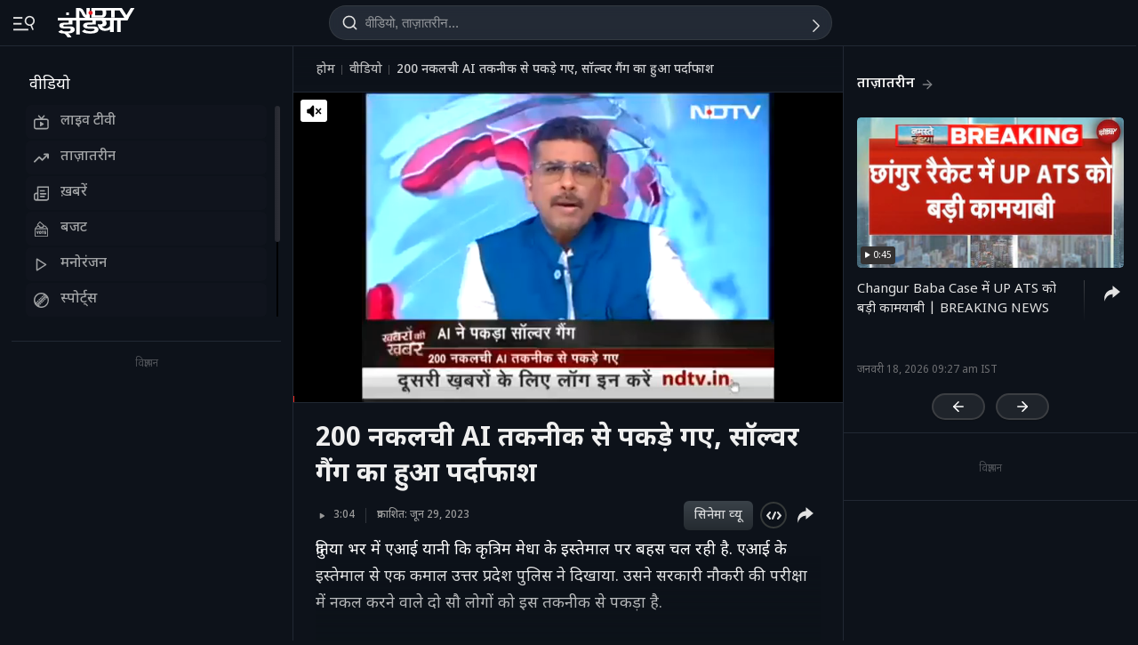

--- FILE ---
content_type: text/css
request_url: https://cdn.ndtv.com/vp/static/css/mobileskinDAI.new.css
body_size: 107214
content:
@import url(https://fonts.googleapis.com/css?family=Inter:wght@300;400;500;600;700;800;900|Rubik+Mono+One|Roboto:400,500,700,900&display=swap);.mutestart_icon,[class*=vc-icon-]{background-image:url(//cdn.ndtv.com/vp/static/images/normal_button_all.png?ver=28112019)}.adContainer video,.vidContainer video{max-width:100%;max-height:100%;width:100%!important;height:100%!important}.addChap,.dvrPointer,.mutestart_cont{font-family:Helvetica,Arial,Verdana,sans-serif}.addChap,.embedTitles{-webkit-font-smoothing:antialiased}.annotText,.closeBox,.vidplayer .swiper-container-no-flexbox .swiper-slide{float:left}#vidplayer,.seek10secBackMobile{-webkit-tap-highlight-color:transparent}.cht_mut-tx,.faceoff-btn button,.vgp,.vgp button{text-transform:uppercase}.FILE_VERSION{z-index:26.06.2019}[class*=vc-icon-]{display:inline-block;width:23px;height:20px;top:5px;background-repeat:no-repeat}.vidplayer .swiper-container{margin:0 auto;position:relative;overflow:hidden;list-style:none;padding:0;z-index:1}.vidplayer .swiper-container-vertical>.swiper-wrapper{-webkit-box-orient:vertical;-webkit-box-direction:normal;-webkit-flex-direction:column;-ms-flex-direction:column;flex-direction:column}.vidplayer .swiper-wrapper{position:relative;width:100%;height:100%;z-index:1;display:-webkit-box;display:-webkit-flex;display:-ms-flexbox;display:flex;-webkit-transition-property:-webkit-transform;-o-transition-property:transform;transition-property:transform,-webkit-transform;-webkit-box-sizing:content-box;box-sizing:content-box}.vidplayer .swiper-container-android .swiper-slide,.vidplayer .swiper-wrapper{-webkit-transform:translate3d(0,0,0);transform:translate3d(0,0,0)}.vidplayer .swiper-container-multirow>.swiper-wrapper{-webkit-flex-wrap:wrap;-ms-flex-wrap:wrap;flex-wrap:wrap}.vidplayer .swiper-container-free-mode>.swiper-wrapper{-webkit-transition-timing-function:ease-out;-o-transition-timing-function:ease-out;transition-timing-function:ease-out;margin:0 auto}.vidplayer .swiper-slide{-webkit-flex-shrink:0;-ms-flex-negative:0;flex-shrink:0;width:100%;height:100%;position:relative;-webkit-transition-property:-webkit-transform;-o-transition-property:transform;transition-property:transform,-webkit-transform}.oth-disabled .faceoff-act-btn,.oth-disabled2 .faceoff-act-btn,.vidplayer .swiper-slide-invisible-blank{visibility:hidden}.vidplayer .swiper-container-autoheight,.vidplayer .swiper-container-autoheight .swiper-slide{height:auto}.vidplayer .swiper-container-autoheight .swiper-wrapper{-webkit-box-align:start;-webkit-align-items:flex-start;-ms-flex-align:start;align-items:flex-start;-webkit-transition-property:height,-webkit-transform;-o-transition-property:transform,height;transition-property:transform,height,-webkit-transform}.vidplayer .swiper-container-3d{-webkit-perspective:1200px;perspective:1200px}.vidplayer .swiper-container-3d .swiper-cube-shadow,.vidplayer .swiper-container-3d .swiper-slide,.vidplayer .swiper-container-3d .swiper-slide-shadow-bottom,.vidplayer .swiper-container-3d .swiper-slide-shadow-left,.vidplayer .swiper-container-3d .swiper-slide-shadow-right,.vidplayer .swiper-container-3d .swiper-slide-shadow-top,.vidplayer .swiper-container-3d .swiper-wrapper{-webkit-transform-style:preserve-3d;transform-style:preserve-3d}.vidplayer .swiper-container-3d .swiper-slide-shadow-bottom,.vidplayer .swiper-container-3d .swiper-slide-shadow-left,.vidplayer .swiper-container-3d .swiper-slide-shadow-right,.vidplayer .swiper-container-3d .swiper-slide-shadow-top{position:absolute;left:0;top:0;width:100%;height:100%;pointer-events:none;z-index:10}.vidplayer .swiper-container-3d .swiper-slide-shadow-left{background-image:-webkit-gradient(linear,right top,left top,from(rgba(0,0,0,.5)),to(rgba(0,0,0,0)));background-image:-webkit-linear-gradient(right,rgba(0,0,0,.5),rgba(0,0,0,0));background-image:-o-linear-gradient(right,rgba(0,0,0,.5),rgba(0,0,0,0));background-image:linear-gradient(to left,rgba(0,0,0,.5),rgba(0,0,0,0))}.vidplayer .swiper-container-3d .swiper-slide-shadow-right{background-image:-webkit-gradient(linear,left top,right top,from(rgba(0,0,0,.5)),to(rgba(0,0,0,0)));background-image:-webkit-linear-gradient(left,rgba(0,0,0,.5),rgba(0,0,0,0));background-image:-o-linear-gradient(left,rgba(0,0,0,.5),rgba(0,0,0,0));background-image:linear-gradient(to right,rgba(0,0,0,.5),rgba(0,0,0,0))}.vidplayer .swiper-container-3d .swiper-slide-shadow-top{background-image:-webkit-gradient(linear,left bottom,left top,from(rgba(0,0,0,.5)),to(rgba(0,0,0,0)));background-image:-webkit-linear-gradient(bottom,rgba(0,0,0,.5),rgba(0,0,0,0));background-image:-o-linear-gradient(bottom,rgba(0,0,0,.5),rgba(0,0,0,0));background-image:linear-gradient(to top,rgba(0,0,0,.5),rgba(0,0,0,0))}.vidplayer .swiper-container-3d .swiper-slide-shadow-bottom{background-image:-webkit-gradient(linear,left top,left bottom,from(rgba(0,0,0,.5)),to(rgba(0,0,0,0)));background-image:-webkit-linear-gradient(top,rgba(0,0,0,.5),rgba(0,0,0,0));background-image:-o-linear-gradient(top,rgba(0,0,0,.5),rgba(0,0,0,0));background-image:linear-gradient(to bottom,rgba(0,0,0,.5),rgba(0,0,0,0))}.vidplayer .swiper-container-wp8-horizontal,.vidplayer .swiper-container-wp8-horizontal>.swiper-wrapper{-ms-touch-action:pan-y;touch-action:pan-y}.vidplayer .swiper-container-wp8-vertical,.vidplayer .swiper-container-wp8-vertical>.swiper-wrapper{-ms-touch-action:pan-x;touch-action:pan-x}.vidplayer .swiper-button-next,.vidplayer .swiper-button-prev{position:absolute;top:50%;width:27px;height:44px;margin-top:-22px;z-index:10;cursor:pointer;background-size:27px 44px;background-position:center;background-repeat:no-repeat}.vidplayer .swiper-button-next.swiper-button-disabled,.vidplayer .swiper-button-prev.swiper-button-disabled{opacity:.35;cursor:auto;pointer-events:none}.addChap,.annotList,.btrtList,.btrtRadio,.center_lft_rgt,.chaptInner,.clse,.custom-HTML5menu li,.dvrPointer,.dvrTempBtn,.dvrindicator,.mutestart_cont,.rel_reply_btn,.settingListBg,.settingTrack,.settingTrackRange,.socialClick,.vid_relatd,.videocontrols-button,.videocontrols-seeker,.vidplayer .swiper-pagination-clickable .swiper-pagination-bullet{cursor:pointer}.vidplayer .swiper-button-prev,.vidplayer .swiper-container-rtl .swiper-button-next{background-image:url("data:image/svg+xml;charset=utf-8,%3Csvg%20xmlns%3D'http%3A%2F%2Fwww.w3.org%2F2000%2Fsvg'%20viewBox%3D'0%200%2027%2044'%3E%3Cpath%20d%3D'M0%2C22L22%2C0l2.1%2C2.1L4.2%2C22l19.9%2C19.9L22%2C44L0%2C22L0%2C22L0%2C22z'%20fill%3D'%23007aff'%2F%3E%3C%2Fsvg%3E");left:10px;right:auto}.vidplayer .swiper-button-next,.vidplayer .swiper-container-rtl .swiper-button-prev{background-image:url("data:image/svg+xml;charset=utf-8,%3Csvg%20xmlns%3D'http%3A%2F%2Fwww.w3.org%2F2000%2Fsvg'%20viewBox%3D'0%200%2027%2044'%3E%3Cpath%20d%3D'M27%2C22L27%2C22L5%2C44l-2.1-2.1L22.8%2C22L2.9%2C2.1L5%2C0L27%2C22L27%2C22z'%20fill%3D'%23007aff'%2F%3E%3C%2Fsvg%3E");right:10px;left:auto}.vidplayer .swiper-button-prev.swiper-button-white,.vidplayer .swiper-container-rtl .swiper-button-next.swiper-button-white{background-image:url("data:image/svg+xml;charset=utf-8,%3Csvg%20xmlns%3D'http%3A%2F%2Fwww.w3.org%2F2000%2Fsvg'%20viewBox%3D'0%200%2027%2044'%3E%3Cpath%20d%3D'M0%2C22L22%2C0l2.1%2C2.1L4.2%2C22l19.9%2C19.9L22%2C44L0%2C22L0%2C22L0%2C22z'%20fill%3D'%23ffffff'%2F%3E%3C%2Fsvg%3E")}.vidplayer .swiper-button-next.swiper-button-white,.vidplayer .swiper-container-rtl .swiper-button-prev.swiper-button-white{background-image:url("data:image/svg+xml;charset=utf-8,%3Csvg%20xmlns%3D'http%3A%2F%2Fwww.w3.org%2F2000%2Fsvg'%20viewBox%3D'0%200%2027%2044'%3E%3Cpath%20d%3D'M27%2C22L27%2C22L5%2C44l-2.1-2.1L22.8%2C22L2.9%2C2.1L5%2C0L27%2C22L27%2C22z'%20fill%3D'%23ffffff'%2F%3E%3C%2Fsvg%3E")}.vidplayer .swiper-button-prev.swiper-button-black,.vidplayer .swiper-container-rtl .swiper-button-next.swiper-button-black{background-image:url("data:image/svg+xml;charset=utf-8,%3Csvg%20xmlns%3D'http%3A%2F%2Fwww.w3.org%2F2000%2Fsvg'%20viewBox%3D'0%200%2027%2044'%3E%3Cpath%20d%3D'M0%2C22L22%2C0l2.1%2C2.1L4.2%2C22l19.9%2C19.9L22%2C44L0%2C22L0%2C22L0%2C22z'%20fill%3D'%23000000'%2F%3E%3C%2Fsvg%3E")}.vidplayer .swiper-button-next.swiper-button-black,.vidplayer .swiper-container-rtl .swiper-button-prev.swiper-button-black{background-image:url("data:image/svg+xml;charset=utf-8,%3Csvg%20xmlns%3D'http%3A%2F%2Fwww.w3.org%2F2000%2Fsvg'%20viewBox%3D'0%200%2027%2044'%3E%3Cpath%20d%3D'M27%2C22L27%2C22L5%2C44l-2.1-2.1L22.8%2C22L2.9%2C2.1L5%2C0L27%2C22L27%2C22z'%20fill%3D'%23000000'%2F%3E%3C%2Fsvg%3E")}#Fullscreen svg,.close-btn,.diy_pre-itm.vd-lst_act .diy_pre-icn,.faceoff-btn.no-icon button:before,.faceoffOnMob .mob-view .faceoff-btn.cview,.faceoffOnMob .mob-view2 .faceoff-body_lft,.faceoffOnMob .mob-view2 .faceoff-btn.view,.hide_chp_ui #chapTitle,.hide_chp_ui .seekThumbWrapper #segmentTitle,.more-less,.oth-disabled .faceoff-body_rgt h3:after,.oth-disabled2 .faceoff-body_lft h3:after,.prd_crt-chk,.result.vgp_btn .vgp_btn-cld:after,.result.vgp_btn .vgp_btn-cld:before,.vc-icon-mobileCenterPause svg,.vc-icon-mobileCenterPlay svg,.vgp_btn-cld button span,.videocontrols-chp_ttl,.videocontrols-img,.videocontrols-mute svg,.videocontrols-play svg,.vidplayer .swiper-button-lock,.vidplayer .swiper-pagination-lock,.vidplayer .swiper-scrollbar-lock{display:none}.vidplayer .swiper-pagination{position:absolute;text-align:center;-webkit-transition:opacity .3s;-o-transition:opacity .3s;transition:opacity .3s;-webkit-transform:translate3d(0,0,0);transform:translate3d(0,0,0);z-index:10}#seekBtnsLeft.skp_btn_hid,#seekBtnsRight.skp_btn_hid,.vidplayer .swiper-pagination.swiper-pagination-hidden{opacity:0}.vidplayer .swiper-container-horizontal>.swiper-pagination-bullets,.vidplayer .swiper-pagination-custom,.vidplayer .swiper-pagination-fraction{bottom:10px;left:0;width:100%}.vidplayer .swiper-pagination-bullets-dynamic{overflow:hidden;font-size:0}.vidplayer .swiper-pagination-bullets-dynamic .swiper-pagination-bullet{-webkit-transform:scale(.33);-ms-transform:scale(.33);transform:scale(.33);position:relative}.vidplayer .swiper-pagination-bullets-dynamic .swiper-pagination-bullet-active,.vidplayer .swiper-pagination-bullets-dynamic .swiper-pagination-bullet-active-main{-webkit-transform:scale(1);-ms-transform:scale(1);transform:scale(1)}.vidplayer .swiper-pagination-bullets-dynamic .swiper-pagination-bullet-active-next,.vidplayer .swiper-pagination-bullets-dynamic .swiper-pagination-bullet-active-prev{-webkit-transform:scale(.66);-ms-transform:scale(.66);transform:scale(.66)}.vidplayer .swiper-pagination-bullets-dynamic .swiper-pagination-bullet-active-next-next,.vidplayer .swiper-pagination-bullets-dynamic .swiper-pagination-bullet-active-prev-prev{-webkit-transform:scale(.33);-ms-transform:scale(.33);transform:scale(.33)}.vidplayer .swiper-pagination-bullet{width:8px;height:8px;display:inline-block;border-radius:100%;background:#000;opacity:.2}.vidplayer button.swiper-pagination-bullet{border:none;margin:0;padding:0;-webkit-box-shadow:none;box-shadow:none;-webkit-appearance:none;-moz-appearance:none;appearance:none}.vidplayer .swiper-pagination-bullet-active{opacity:1;background:#007aff}.vidplayer .swiper-container-vertical>.swiper-pagination-bullets{right:10px;top:50%;-webkit-transform:translate3d(0,-50%,0);transform:translate3d(0,-50%,0)}.vidplayer .swiper-container-vertical>.swiper-pagination-bullets .swiper-pagination-bullet{margin:6px 0;display:block}.vidplayer .swiper-container-vertical>.swiper-pagination-bullets.swiper-pagination-bullets-dynamic{top:50%;-webkit-transform:translateY(-50%);-ms-transform:translateY(-50%);transform:translateY(-50%);width:8px}.vidplayer .swiper-container-vertical>.swiper-pagination-bullets.swiper-pagination-bullets-dynamic .swiper-pagination-bullet{display:inline-block;-webkit-transition:top .2s,-webkit-transform .2s;transition:transform .2s,top .2s,-webkit-transform .2s;-o-transition:transform .2s,top .2s}.vidplayer .swiper-container-horizontal>.swiper-pagination-bullets .swiper-pagination-bullet{margin:0 4px}.vidplayer .swiper-container-horizontal>.swiper-pagination-bullets.swiper-pagination-bullets-dynamic{left:50%;-webkit-transform:translateX(-50%);-ms-transform:translateX(-50%);transform:translateX(-50%);white-space:nowrap}.vidplayer .swiper-container-horizontal>.swiper-pagination-bullets.swiper-pagination-bullets-dynamic .swiper-pagination-bullet{-webkit-transition:left .2s,-webkit-transform .2s;transition:transform .2s,left .2s,-webkit-transform .2s;-o-transition:transform .2s,left .2s}.vidplayer .swiper-container-horizontal.swiper-container-rtl>.swiper-pagination-bullets-dynamic .swiper-pagination-bullet{-webkit-transition:right .2s,-webkit-transform .2s;transition:transform .2s,right .2s,-webkit-transform .2s;-o-transition:transform .2s,right .2s}.vidplayer .swiper-pagination-progressbar{background:rgba(0,0,0,.25);position:absolute}.vidplayer .swiper-pagination-progressbar .swiper-pagination-progressbar-fill{background:#007aff;position:absolute;left:0;top:0;width:100%;height:100%;-webkit-transform:scale(0);-ms-transform:scale(0);transform:scale(0);-webkit-transform-origin:left top;-ms-transform-origin:left top;transform-origin:left top}.vidplayer .swiper-container-rtl .swiper-pagination-progressbar .swiper-pagination-progressbar-fill{-webkit-transform-origin:right top;-ms-transform-origin:right top;transform-origin:right top}.vidplayer .swiper-container-horizontal>.swiper-pagination-progressbar,.vidplayer .swiper-container-vertical>.swiper-pagination-progressbar.swiper-pagination-progressbar-opposite{width:100%;height:4px;left:0;top:0}.vidplayer .swiper-container-horizontal>.swiper-pagination-progressbar.swiper-pagination-progressbar-opposite,.vidplayer .swiper-container-vertical>.swiper-pagination-progressbar{width:4px;height:100%;left:0;top:0}.cub_pg-3,.vidplayer .swiper-pagination-progressbar.swiper-pagination-white .swiper-pagination-progressbar-fill,.vidplayer .swiper-pagination-white .swiper-pagination-bullet-active{background:#fff}.vidplayer .swiper-pagination-progressbar.swiper-pagination-white{background:rgba(255,255,255,.25)}.vidplayer .swiper-pagination-black .swiper-pagination-bullet-active,.vidplayer .swiper-pagination-progressbar.swiper-pagination-black .swiper-pagination-progressbar-fill{background:#000}.vidplayer .swiper-pagination-progressbar.swiper-pagination-black{background:rgba(0,0,0,.25)}.vidplayer .swiper-scrollbar{border-radius:10px;position:relative;-ms-touch-action:none;background:rgba(0,0,0,.1)}.vidplayer .swiper-container-horizontal>.swiper-scrollbar{position:absolute;left:1%;bottom:3px;z-index:50;height:5px;width:98%}.vidplayer .swiper-container-vertical>.swiper-scrollbar{position:absolute;right:3px;top:1%;z-index:50;width:5px;height:98%}.vidplayer .swiper-scrollbar-drag{height:100%;width:100%;position:relative;background:rgba(0,0,0,.5);border-radius:10px;left:0;top:0}.vidplayer .swiper-scrollbar-cursor-drag,.vidplayer .swiper-slide-zoomed{cursor:move}.vidplayer .swiper-zoom-container{width:100%;height:100%;display:-webkit-box;display:-webkit-flex;display:-ms-flexbox;display:flex;-webkit-box-pack:center;-webkit-justify-content:center;-ms-flex-pack:center;justify-content:center;-webkit-box-align:center;-webkit-align-items:center;-ms-flex-align:center;align-items:center;text-align:center}.vidplayer .swiper-zoom-container>canvas,.vidplayer .swiper-zoom-container>img,.vidplayer .swiper-zoom-container>svg{max-width:100%;max-height:100%;-o-object-fit:contain;object-fit:contain}.vidplayer .swiper-lazy-preloader{width:42px;height:42px;position:absolute;left:50%;top:50%;margin-left:-21px;margin-top:-21px;z-index:10;-webkit-transform-origin:50%;-ms-transform-origin:50%;transform-origin:50%;-webkit-animation:1s steps(12,end) infinite swiper-preloader-spin;animation:1s steps(12,end) infinite swiper-preloader-spin}.vidplayer .swiper-lazy-preloader:after{display:block;content:"";width:100%;height:100%;background-image:url("data:image/svg+xml;charset=utf-8,%3Csvg%20viewBox%3D'0%200%20120%20120'%20xmlns%3D'http%3A%2F%2Fwww.w3.org%2F2000%2Fsvg'%20xmlns%3Axlink%3D'http%3A%2F%2Fwww.w3.org%2F1999%2Fxlink'%3E%3Cdefs%3E%3Cline%20id%3D'l'%20x1%3D'60'%20x2%3D'60'%20y1%3D'7'%20y2%3D'27'%20stroke%3D'%236c6c6c'%20stroke-width%3D'11'%20stroke-linecap%3D'round'%2F%3E%3C%2Fdefs%3E%3Cg%3E%3Cuse%20xlink%3Ahref%3D'%23l'%20opacity%3D'.27'%2F%3E%3Cuse%20xlink%3Ahref%3D'%23l'%20opacity%3D'.27'%20transform%3D'rotate(30%2060%2C60)'%2F%3E%3Cuse%20xlink%3Ahref%3D'%23l'%20opacity%3D'.27'%20transform%3D'rotate(60%2060%2C60)'%2F%3E%3Cuse%20xlink%3Ahref%3D'%23l'%20opacity%3D'.27'%20transform%3D'rotate(90%2060%2C60)'%2F%3E%3Cuse%20xlink%3Ahref%3D'%23l'%20opacity%3D'.27'%20transform%3D'rotate(120%2060%2C60)'%2F%3E%3Cuse%20xlink%3Ahref%3D'%23l'%20opacity%3D'.27'%20transform%3D'rotate(150%2060%2C60)'%2F%3E%3Cuse%20xlink%3Ahref%3D'%23l'%20opacity%3D'.37'%20transform%3D'rotate(180%2060%2C60)'%2F%3E%3Cuse%20xlink%3Ahref%3D'%23l'%20opacity%3D'.46'%20transform%3D'rotate(210%2060%2C60)'%2F%3E%3Cuse%20xlink%3Ahref%3D'%23l'%20opacity%3D'.56'%20transform%3D'rotate(240%2060%2C60)'%2F%3E%3Cuse%20xlink%3Ahref%3D'%23l'%20opacity%3D'.66'%20transform%3D'rotate(270%2060%2C60)'%2F%3E%3Cuse%20xlink%3Ahref%3D'%23l'%20opacity%3D'.75'%20transform%3D'rotate(300%2060%2C60)'%2F%3E%3Cuse%20xlink%3Ahref%3D'%23l'%20opacity%3D'.85'%20transform%3D'rotate(330%2060%2C60)'%2F%3E%3C%2Fg%3E%3C%2Fsvg%3E");background-position:50%;background-size:100%;background-repeat:no-repeat}.vidplayer .swiper-lazy-preloader-white:after{background-image:url("data:image/svg+xml;charset=utf-8,%3Csvg%20viewBox%3D'0%200%20120%20120'%20xmlns%3D'http%3A%2F%2Fwww.w3.org%2F2000%2Fsvg'%20xmlns%3Axlink%3D'http%3A%2F%2Fwww.w3.org%2F1999%2Fxlink'%3E%3Cdefs%3E%3Cline%20id%3D'l'%20x1%3D'60'%20x2%3D'60'%20y1%3D'7'%20y2%3D'27'%20stroke%3D'%23fff'%20stroke-width%3D'11'%20stroke-linecap%3D'round'%2F%3E%3C%2Fdefs%3E%3Cg%3E%3Cuse%20xlink%3Ahref%3D'%23l'%20opacity%3D'.27'%2F%3E%3Cuse%20xlink%3Ahref%3D'%23l'%20opacity%3D'.27'%20transform%3D'rotate(30%2060%2C60)'%2F%3E%3Cuse%20xlink%3Ahref%3D'%23l'%20opacity%3D'.27'%20transform%3D'rotate(60%2060%2C60)'%2F%3E%3Cuse%20xlink%3Ahref%3D'%23l'%20opacity%3D'.27'%20transform%3D'rotate(90%2060%2C60)'%2F%3E%3Cuse%20xlink%3Ahref%3D'%23l'%20opacity%3D'.27'%20transform%3D'rotate(120%2060%2C60)'%2F%3E%3Cuse%20xlink%3Ahref%3D'%23l'%20opacity%3D'.27'%20transform%3D'rotate(150%2060%2C60)'%2F%3E%3Cuse%20xlink%3Ahref%3D'%23l'%20opacity%3D'.37'%20transform%3D'rotate(180%2060%2C60)'%2F%3E%3Cuse%20xlink%3Ahref%3D'%23l'%20opacity%3D'.46'%20transform%3D'rotate(210%2060%2C60)'%2F%3E%3Cuse%20xlink%3Ahref%3D'%23l'%20opacity%3D'.56'%20transform%3D'rotate(240%2060%2C60)'%2F%3E%3Cuse%20xlink%3Ahref%3D'%23l'%20opacity%3D'.66'%20transform%3D'rotate(270%2060%2C60)'%2F%3E%3Cuse%20xlink%3Ahref%3D'%23l'%20opacity%3D'.75'%20transform%3D'rotate(300%2060%2C60)'%2F%3E%3Cuse%20xlink%3Ahref%3D'%23l'%20opacity%3D'.85'%20transform%3D'rotate(330%2060%2C60)'%2F%3E%3C%2Fg%3E%3C%2Fsvg%3E")}@-webkit-keyframes swiper-preloader-spin{100%{-webkit-transform:rotate(360deg);transform:rotate(360deg)}}@keyframes swiper-preloader-spin{100%{-webkit-transform:rotate(360deg);transform:rotate(360deg)}}.vidplayer .swiper-container .swiper-notification{position:absolute;left:0;top:0;pointer-events:none;opacity:0;z-index:-1000}.vidplayer .swiper-container-fade.swiper-container-free-mode .swiper-slide{-webkit-transition-timing-function:ease-out;-o-transition-timing-function:ease-out;transition-timing-function:ease-out}.vidplayer .swiper-container-fade .swiper-slide{pointer-events:none;-webkit-transition-property:opacity;-o-transition-property:opacity;transition-property:opacity}.vidplayer .swiper-container-cube .swiper-slide .swiper-slide,.vidplayer .swiper-container-fade .swiper-slide .swiper-slide,.vidplayer .swiper-container-flip .swiper-slide .swiper-slide{pointer-events:none}.vidplayer .swiper-container-cube .swiper-slide-active,.vidplayer .swiper-container-cube .swiper-slide-active .swiper-slide-active,.vidplayer .swiper-container-fade .swiper-slide-active,.vidplayer .swiper-container-fade .swiper-slide-active .swiper-slide-active,.vidplayer .swiper-container-flip .swiper-slide-active,.vidplayer .swiper-container-flip .swiper-slide-active .swiper-slide-active{pointer-events:auto}.faceoff_lft-contant p.open,.vidplayer .swiper-container-cube,.vidplayer .swiper-container-flip{overflow:visible}.vidplayer .swiper-container-cube .swiper-slide{pointer-events:none;-webkit-backface-visibility:hidden;backface-visibility:hidden;z-index:1;visibility:hidden;-webkit-transform-origin:0 0;-ms-transform-origin:0 0;transform-origin:0 0;width:100%;height:100%}.vidplayer .swiper-container-cube.swiper-container-rtl .swiper-slide{-webkit-transform-origin:100% 0;-ms-transform-origin:100% 0;transform-origin:100% 0}.vidplayer .swiper-container-cube .swiper-slide-active,.vidplayer .swiper-container-cube .swiper-slide-next,.vidplayer .swiper-container-cube .swiper-slide-next+.swiper-slide,.vidplayer .swiper-container-cube .swiper-slide-prev{pointer-events:auto;visibility:visible}.vidplayer .swiper-container-cube .swiper-slide-shadow-bottom,.vidplayer .swiper-container-cube .swiper-slide-shadow-left,.vidplayer .swiper-container-cube .swiper-slide-shadow-right,.vidplayer .swiper-container-cube .swiper-slide-shadow-top,.vidplayer .swiper-container-flip .swiper-slide-shadow-bottom,.vidplayer .swiper-container-flip .swiper-slide-shadow-left,.vidplayer .swiper-container-flip .swiper-slide-shadow-right,.vidplayer .swiper-container-flip .swiper-slide-shadow-top{z-index:0;-webkit-backface-visibility:hidden;backface-visibility:hidden}.vidplayer .swiper-container-cube .swiper-cube-shadow{position:absolute;left:0;bottom:0;width:100%;height:100%;background:#000;opacity:.6;-webkit-filter:blur(50px);filter:blur(50px);z-index:0}.vidplayer .swiper-container-flip .swiper-slide{pointer-events:none;-webkit-backface-visibility:hidden;backface-visibility:hidden;z-index:1}.vidplayer .swiper-container-coverflow .swiper-wrapper{-ms-perspective:1200px}.vidContainer video{object-fit:contain!important}.vidContainer video::-webkit-media-controls-start-playback-button{display:none!important;-webkit-appearance:none}.vidContainer video::-webkit-media-controls-enclosure{display:none!important},.adContainer video::-webkit-media-controls-enclosure{display:none!important}.adContainer video::-webkit-media-controls-start-playback-button{display:none!important;-webkit-appearance:none}.vidContainer video::-moz-media-controls,.vidContainer video::-ms-media-controls,.vidContainer video::-o-media-controls,.vidContainer video::-webkit-media-controls{display:none!important}.adContainer video::-moz-media-controls,.adContainer video::-ms-media-controls,.adContainer video::-o-media-controls,.adContainer video::-webkit-media-controls{display:none!important}.vidContainer video::-webkit-media-controls{display:none!important}.adContainer video{object-fit:contain}.adContainer video::-webkit-media-controls{display:none!important}.ui-page{-webkit-backface-visibility:hidden}.vc-icon-play{background-position:0 0}.vc-icon-pause{background-position:-30px 0}.vc-icon-social,.vc-icon-stop{background-position:-60px 0}.vc-icon-volume{margin:2px 0 0 5px!important}.vc-icon-volume-high{background-position:-90px 0}.vc-icon-volume-medium{background-position:-121px 0}.vc-icon-volume-low{background-position:-151px 0}.vc-icon-volume-mute{background-position:-181px 0}.vc-icon-volume-mute2{background-position:-211px 0}.vc-icon-expand{background-position:-239px 0}.vc-icon-contract{background-position:-271px 0}.vc-icon-dimlight,.vc-icon-expand2{background-position:-301px 0}.vc-icon-settings{background-position:-364px 0;width:20px;height:20px}#adContainer>div:first-child,.player-fillscreen>video,.player-fullscreen,.player-fullscreen>video,.player-mediumscreen>video{width:100%!important;height:100%!important}.vc-icon-chapIcon{background-position:-330px 0}.vc-icon-contract2{background-position:-331px 0}.vc-icon-expand3{background-position:-361px 0}.vc-icon-bkwrd1{background-position:-490px 1px}.vc-icon-bkwrd{background-position:-427px 0}.vc-icon-fwd{background-position:-457px 0}.vc-icon-pip{background-position:-297px -262px}.player-fullscreen{border:0!important;background:#000!important;overflow:hidden!important}.box_shadow,.btmTitle,.clse,.embedTxt{overflow:hidden}.player-fullscreen>video{z-index:1000}.player-fullscreen>.videocontrols{position:fixed!important;left:0!important;bottom:0!important;width:100%!important;z-index:1001}.player-fullscreen:not(.hover)>.videocontrols{bottom:-30px!important}.player-mediumscreen{width:1050px!important;margin:0 auto!important;position:relative!important;line-height:0!important;border:2px solid #000!important;background:#000!important;text-align:center!important}.addChap,.t-center,.temp_fadeIn,.vc-player,.vgp_top{text-align:center}.clse{position:absolute;display:inline-block;width:17px;height:20px;overflow:hidden;margin-left:0;margin-top:0;cursor:pointer;right:7px;top:4px}.mutestart_icon{background-position:-154px -262px;width:133px;height:32px;display:block;position:absolute}.addChap,.clseBar{background-image:url(//cdn.ndtv.com/vp/static/images/normal_button_all.png?ver=28112019);background-position:0 107px}.mutestart_cont{display:none;left:8px;top:8px;position:absolute;width:50px;border-radius:50%;height:50px;border:0 solid #000;z-index:989876789;font-size:20px;color:#fff;font-weight:700}.clse::after,.clse::before,.clseBar{position:absolute;width:100%;left:0}.clseBar{padding-left:0;padding-top:0;display:inline-block;height:44px;z-index:8987797;top:0;border:0 solid #fff;box-shadow:0 0 0 #000}.box_shadow{border:1px solid #aaafb3;border-top:0;box-shadow:0 0 6px #aaafb3;-webkit-border-radius:0 0 5px 5px;-moz-border-radius:0 0 5px 5px;border-radius:0 0 5px 5px;width:400px;height:300px}.clseTransform{opacity:.5;-moz-transform:scaleX(-1);-o-transform:scaleX(-1);-webkit-transform:scaleX(-1);transform:scaleX(-1);filter:FlipV;-ms-filter:"FlipV";z-index:0}.clse:hover::after,.clse:hover::before{background:#000}.clse::after,.clse::before{content:'';position:absolute;height:2px;width:100%;top:50%;left:0;margin-top:-1px;background:#000}.clse::before{-webkit-transform:rotate(45deg);-moz-transform:rotate(45deg);-ms-transform:rotate(45deg);-o-transform:rotate(45deg);transform:rotate(45deg)}.clse::after{-webkit-transform:rotate(-45deg);-moz-transform:rotate(-45deg);-ms-transform:rotate(-45deg);-o-transform:rotate(-45deg);transform:rotate(-45deg)}.clse.heavy::after,.clse.heavy::before{height:3px;margin-top:-1.5px}.clse.rounded::after,.clse.rounded::before{border-radius:5px}.tempEffects{-webkit-transition:.4s ease-in;-moz-transition:.4s ease-in;-ms-transition:.4s ease-in;-o-transition:opacity .4s ease-in-out;transition:.4s ease-in}.temp_zoomout{display:none;-webkit-transform:scale(.6);-ms-transform:scale(.6);-moz-transform:scale(.6);transform:scale(.6);opacity:1}.scroll_vid_init,.scroll_vid_start,.temp_zoomIn{display:inline-block;position:absolute}.temp_zoomIn{-webkit-transform:scale(1.5);-ms-transform:scale(1.5);-moz-transform:scale(1.5);transform:scale(1.5);opacity:0}.vid_scroll_hide{-webkit-transition:none;-ms-transition:none;-moz-transition:none;transition:none;opacity:0}.vid_scroll_show{-webkit-transition:opacity .3s ease-in;-ms-transition:opacity .3s ease-in;-moz-transition:opacity .3s ease-in;transition:opacity .3s ease-in;opacity:1}.scroll_vid_effect{-webkit-transition:opacity .3s ease-in-out;-moz-transition:opacity .3s ease-in-out;-ms-transition:opacity .3s ease-in-out;-o-transition:opacity .3s ease-in-out;transition:opacity .3s ease-in-out}.scroll_vid_init{-webkit-transition:none;-moz-transition:none;-ms-transition:none;-o-transition:none;transition:none;opacity:0}.scroll_vid_start{-webkit-transition:opacity .3s ease-in;-o-transition:opacity .3s ease-in;transition:opacity .3s ease-in;opacity:1}.temp_animFAde{-webkit-transition:opacity .4s ease-in-out;-moz-transition:opacity .4s ease-in-out;-ms-transition:opacity .4s ease-in-out;-o-transition:opacity .4s ease-in-out}.temp_fadeIn{margin-top:25px;font-size:21px;animation:2s fadein;-moz-animation:2s fadein;-webkit-animation:2s fadein;-o-animation:2s fadein}.box_cw,.c100.p100 .bar{-webkit-transform:rotate(360deg);-moz-transform:rotate(360deg);-ms-transform:rotate(360deg);-o-transform:rotate(360deg);transform:rotate(360deg)}.box_acw{-webkit-transform:rotate(-360deg);-moz-transform:rotate(-360deg);-ms-transform:rotate(-360deg);-o-transform:rotate(-360deg);transform:rotate(-360deg)}.setting_cw{-webkit-transform:rotate(20deg);-moz-transform:rotate(20deg);-ms-transform:rotate(20deg);-o-transform:rotate(20deg);transform:rotate(20deg)}.setting_acw{-webkit-transform:rotate(-20deg);-moz-transform:rotate(-20deg);-ms-transform:rotate(-20deg);-o-transform:rotate(-20deg);transform:rotate(-20deg)}.box_transition{-webkit-transition:.3s ease-out;-moz-transition:.3s ease-out;-o-transition:.3s ease-out;transition:.3s ease-out;transform-origin:center center}.cb-move-up,.mini-move-up,.social-move-up,.vidThumbAds{-webkit-transition:.5s;-moz-transition:.5s;-ms-transition:.5s;-o-transition:.5s}.addChap{display:none;z-index:23456;position:absolute;width:100px;height:25px;right:2px;top:2px;font-size:15px;color:#f1f1f1;line-height:25px;vertical-align:middle;font-weight:700;box-shadow:#000 0 0 10px}.embedView{display:none;position:absolute;z-index:15;width:100%;height:60px;left:0;bottom:15px}.dvrPointer,.liveDVRDot{display:block;background:red;position:absolute}.dvrPointer{min-width:10px;width:45px;height:20px;border-radius:2px;margin-left:-22px;font-size:11px;border:1px solid #000}.liveDVRDot{margin-top:2px;width:7px;height:7px;border-radius:50%}.embedTitles{display:inline-block;position:absolute;background:rgba(0,0,0,.7);width:200px;text-align:left;right:0;top:0;height:100%;z-index:2;-webkit-border-top-left-radius:6px;-webkit-border-bottom-left-radius:6px;-moz-border-radius-topleft:6px;-moz-border-radius-bottomleft:6px;border-top-left-radius:6px;border-bottom-left-radius:6px;-moz-user-select:none;-khtml-user-select:none;-webkit-user-select:none;-o-user-select:none}.embedTxt,.relatdTxt{color:#fff;vertical-align:middle;padding-left:5px;height:auto;white-space:normal;-moz-line-clamp:2;display:-webkit-box;word-wrap:break-word;border:0 solid red;text-align:left;-webkit-line-clamp:2;-webkit-box-orient:vertical;text-overflow:ellipsis}.embedTxt a,.vd-lst_txt__con{color:#fff}.relatdTxt{font-family:Roboto,Helvetica,Arial,Verdana,sans-serif;font-weight:700;font-size:11px;position:absolute;width:95%;line-height:15px;padding-right:5px;-moz-user-select:none;-khtml-user-select:none;-webkit-user-select:none;-o-user-select:none;-webkit-font-smoothing:antialiased}.adVideoControls,.embedTxt,.videocontrols{width:100%;-moz-user-select:none;-khtml-user-select:none;-webkit-user-select:none;-o-user-select:none;-webkit-font-smoothing:antialiased}.btmTitle{display:-webkit-box;-webkit-box-orient:vertical;word-wrap:break-word;position:relative;margin:8px 15px;font-size:14px;font-family:-apple-system,Arial,Helvetica;text-align:left;white-space:normal;-webkit-line-clamp:2;-moz-line-clamp:2;display:-webkit-box}.adVideoControls,.circlTxt,.custom-HTML5menu,.embedTxt,.videocontrols{font-family:Helvetica,Arial,Verdana,sans-serif;font-weight:700}.embedTxt{font-size:12px;position:absolute;right:5px;max-height:45px;top:50%;left:50%;margin-left:-50%;margin-right:-50%;-webkit-transform:translate(0,-50%);-ms-transform:translate(0,-50%);-moz-transform:translate(0,-50%);transform:translate(0,-50%)}.c100>span,.custom-HTML5menu,.tmNms,[data-tooltip]:before,a.buy_btn{white-space:nowrap}.adVideoControls,.videocontrols{background-image:url('//cdn.ndtv.com/vp/static/images/normal_button_all.png?ver=28112019');background-position:0 -133px;font-size:11px;color:#777;height:44px;z-index:2000;bottom:0;left:0;position:absolute}.embdPlay{z-index:3;width:45px;height:45px;background:red;-webkit-border-radius:10px;-moz-border-radius:10px;border-radius:10px}.vc-icon-embedPlay{background-image:url([data-uri])}.mobile-embedPlay{background-image:url([data-uri]);background-position:0;background-size:22px;background-repeat:no-repeat}.vc-icon-rePlay{background-position:-155px -31px}.vc-icon-centerPlay{background-position:-33px -31px}.vc-icon-centerPause{background-position:-244px -31px}.vc-icon-centerBkwrd{background-position:-326px -31px}.vc-icon-centerFrwd{background-position:-407px -31px}.advRightControl{display:block;position:absolute;width:35px;height:25px;right:10px;bottom:-12px;z-index:20000;-moz-user-select:none;-khtml-user-select:none;-webkit-user-select:none;-o-user-select:none;-webkit-font-smoothing:antialiased}.bleftDiv,.brighDiv,.seek10secBackMobile{position:absolute;z-index:1009;-moz-user-select:none;-khtml-user-select:none;-webkit-user-select:none;-o-user-select:none;-webkit-font-smoothing:antialiased}.bleftDiv{display:none;width:50px;height:50px;bottom:16px;left:9px}.brighDiv{width:70px;height:70px;bottom:5px;left:-7px}.seek10secBackMobile{display:block;border-radius:50%;width:36px;height:36px;pointer-events:auto;background:0 0}.lft_circl_icon,.right_circl_icon{background-repeat:no-repeat;width:34px;height:34px;top:1px;position:absolute;display:block}.lft_circl_icon{background-image:url(//cdn.ndtv.com/vp/static/images/bckwrd-button.svg);left:0}.right_circl_icon{background-image:url(//cdn.ndtv.com/vp/static/images/frwd-button.svg);left:2px}.circlTxt{display:block;position:absolute;color:#fff;width:30px;font-size:12px;height:30px;background-color:none;border-radius:50%;line-height:34px;z-index:98765;top:2px}.centerDivNew,.center_lft_rgt{left:50%;top:50%;z-index:1009;-webkit-font-smoothing:antialiased}.center_lft_rgt{display:block;width:36px;height:36px;position:absolute;margin:-18px 0 0 -18px;-moz-user-select:none;-khtml-user-select:none;-webkit-user-select:none;-o-user-select:none}.custom-HTML5menu,.custom-rightClick{display:none;position:absolute;overflow:hidden;-moz-user-select:none;-khtml-user-select:none;-webkit-user-select:none;-o-user-select:none}.centerDivNew{width:46px;height:46px;position:absolute;margin:-23px 0 0 -23px;-moz-user-select:none;-khtml-user-select:none;-webkit-user-select:none;-o-user-select:none}.custom-rightClick{z-index:999274655447;width:270px;height:190px}.custom-HTML5menu{font-size:12px;z-index:1000;width:99%;text-align:left;direction:ltr;line-height:1.3;margin:0 auto;padding:0;border:0 solid #ccc;background:rgba(0,0,0,.8);color:#ccc;border-radius:5px;-webkit-font-smoothing:antialiased}.custom-HTML5menu li{padding:8px 12px;list-style-type:none}.custom-HTML5menu li:hover{background-color:#666;background:rgba(0,0,0,.5)}.chaptBgImg{display:inline-block;width:726px;height:50px;top:0;background-repeat:no-repeat}.pointTime{display:block;width:100%;height:20px;border:0 solid #000;background:rgba(0,0,0,.6);position:absolute;left:0;bottom:0;line-height:20px;z-index:5;box-sizing:border-box}.dvrTempBtn,.rel_reply_btn,.rel_vid_disp{display:none;position:absolute}.rel_vid_disp{z-index:211008;max-width:640px;max-height:400px;left:0;top:0;height:200px;width:200px;overflow:hidden}.rel_reply_btn{text-align:left;width:81px;bottom:15px;height:26px;border:0 solid #000;left:50%;margin:0 0 0 -40px;z-index:5;background-image:url(//cdn.ndtv.com/vp/static/images/normal_button_all.png?ver=28112019);background-position:-155px -31px;background-repeat:no-repeat}.timeGrednts{background:-moz-linear-gradient(left,rgba(0,0,0,0) 0,rgba(0,0,0,0) 1%,rgba(0,0,0,.8) 100%);background:-webkit-linear-gradient(left,rgba(0,0,0,0) 0,rgba(0,0,0,0) 1%,rgba(0,0,0,.8) 100%);background:linear-gradient(to right,rgba(0,0,0,0) 0,rgba(0,0,0,0) 1%,rgba(0,0,0,.8) 100%)}.dvrTempBtn{right:0;border-radius:5px;background:#00f;width:80px;font-size:12px;font-weight:700;color:#fff;z-index:87655;height:20px;bottom:100px}.vid_relatd{font-family:Roboto,Helvetica,Arial,Verdana,sans-serif;font-size:12px;display:block;position:relative;width:160px;height:155px;float:left;margin:10px;border-top:0 solid #1d1d1d;border-bottom:0 solid #53565a;border-radius:2px}.annotText,.btrtList{font-family:Helvetica,Arial,Verdana,sans-serif;color:#fff;vertical-align:middle}.btrtArea,.socialMedia{display:block;position:absolute}.settingWin,.socialMedia{border:0 solid #000;overflow:hidden}.socialMedia{pointer-events:none;bottom:44px;right:51px;width:26px;height:66px;z-index:9000}.btrtArea{pointer-events:auto;border-radius:5px;padding:2px;right:10px;width:80px;height:auto;background-color:rgba(0,0,0,.6);z-index:9110;bottom:46px}.annotHolder,.annotText,.settingTrack,.settingTrackRange{pointer-events:none}.btrtAreaList{display:inline-block;position:relative;margin-top:0;margin-left:0;border-radius:5px;width:100%;height:100%}.btrtRadio{display:inline-block;position:absolute;left:3px;top:0}.btrtTick{display:none;position:relative;width:16px;height:16px;background-image:url(../tick.png);background-position:0 0;background-repeat:no-repeat}.btrtBckQlty,.btrtChoose{display:inline-block;width:16px;height:16px;background-image:url(//cdn.ndtv.com/vp/static/images/normal_button_all.png?ver=28112019);background-repeat:no-repeat}.btrtBckQlty{position:relative;background-position:-112px -72px}.btrtChoose{position:absolute;background-position:-124px -72px}.btrtList{display:block;position:relative;width:100%;height:20px;background-color:rgba(0,0,0,0);margin-bottom:2px;border-radius:4px;line-height:20px;font-size:13px}.settingWin{padding:5px 0 3px;display:none;position:absolute;bottom:46px;right:11px;width:180px;height:auto;z-index:9100;border-radius:5px;background-color:rgba(0,0,0,.6)}.annotText{position:relative;font-size:14px;display:inline-block;left:7px;text-align:left;font-weight:700;z-index:1000;line-height:19px;-moz-user-select:none;-khtml-user-select:none;-webkit-user-select:none;-o-user-select:none;-webkit-font-smoothing:antialiased}.settingListBg{display:block;border:0 solid #000;position:absolute;width:100%;height:20px;z-index:2;background-color:grey;opacity:0}.settingListBg:hover{opacity:.3}.closeBox{display:block;margin:20px;background:#ddd;border-radius:50%;width:20px}.close-x{stroke:black;fill:transparent;stroke-linecap:round;stroke-width:5}.settingTrack{display:block;border:0 solid #000;position:relative;float:right;width:50px;height:14px;right:5px;top:3px;z-index:100;border-radius:6px;background:#f12b24}.settingTrackRange{display:block;position:absolute;width:20px;height:20px;left:30px;top:-3px;z-index:11;border-radius:50%;background:#e8e8e9}.annotClose,.fb_icon,.gplus_icon,.ml_icon,.socialIcons,.twtr_icon{background-image:url(//cdn.ndtv.com/vp/static/images/normal_button_all.png?ver=28112019);background-repeat:no-repeat}.annot_zoomout{-webkit-transform:scale(1);-ms-transform:scale(1);-moz-transform:scale(1);transform:scale(1)}.annot_zoomIn{-webkit-transform:scale(2);-ms-transform:scale(2);-moz-transform:scale(2);transform:scale(2);display:inline-block;position:absolute;left:0;top:0;transform-origin:top left}.annotHolder,.vidThumbAds{font-family:Helvetica,Arial,Verdana,sans-serif;display:block;position:absolute;font-size:12px}.annot_zoomIn2{transform:scale(2);position:absolute;left:0;top:0;transform-origin:top left}.annotHolder{font-weight:700;left:0;top:0;border:0 solid #000;z-index:9900}.vidThumbAds{left:5px;width:62px;height:38px;bottom:50px;border:0 solid #fff;z-index:1001;margin-left:0;margin-top:0;text-align:left;transition:.5s}.thumb-move-up{position:absolute;bottom:50px}.thumb-move-down,.thumb-move-wap-down{position:absolute;bottom:5px}.thumb-move-wap-up{position:absolute;bottom:33px}.annotClose{pointer-events:auto;display:none;position:absolute;right:-13px;top:-8px;width:20px;height:20px;font-size:18px;color:red;fontWeight:bold;z-index:1529;background-color:rgba(0,0,0,.6);border-radius:50%;background-position:-392px 0}.chapterView,.timePoint{color:#fff;font-family:Helvetica,Arial,Verdana,sans-serif;overflow:hidden;font-size:11px;font-weight:700;-webkit-font-smoothing:antialiased;-moz-user-select:none;-khtml-user-select:none;-webkit-user-select:none;-o-user-select:none}.annotList{pointer-events:auto;line-height:18px;vertical-align:middle;text-align:left;padding:0 5px 2px;display:inline-block;position:relative;width:auto;height:100%;max-width:400px;min-width:150px}.socialIcons{position:absolute;display:block;left:0;width:20px;height:84px;background-position:0 -25px}.fb_icon{background-position:0 -44px}.twtr_icon{background-position:0 -66px}.gplus_icon{background-position:0 -88px}.ml_icon{background-position:0 -25px}.socialClick{display:block;position:relative;width:20px;height:21px;float:left;margin-top:-1px;border:0 solid grey}.chaptInner,.chptThumb{border-radius:2px;display:block}.cb-move-up,.mini-move-up,.social-move-up{position:absolute;bottom:0;transition:.5s}.social-move-down{position:absolute;bottom:-155px;-webkit-transition:.5s;-moz-transition:.5s;-ms-transition:.5s;-o-transition:.5s;transition:.5s}.chaptInner{position:relative;width:300px;height:50px;margin:0 auto;border-top:1px solid rgba(29,29,29,.5);border-bottom:1px solid rgba(83,86,90,.5)}.chptThumb{position:absolute;width:75px;height:43px;background:#2f3;left:0;border:0 solid #fff}#chpterId::-webkit-scrollbar-track{-webkit-box-shadow:inset 0 0 6px rgba(0,0,0,.3);background-color:#d6d6d6}#chpterId::-webkit-scrollbar{width:6px;background-color:#f5f5f5}#chpterId::-webkit-scrollbar-thumb{background-color:#333}.chapterView{z-index:1009;width:315px;height:200px;position:absolute;background:rgba(42,41,42,.6);padding-top:2px;padding-bottom:2px;overflow-x:hidden;overflow-y:scroll;border-radius:2px;display:none;right:1px;bottom:50px}.timePoint{width:80px;height:64px;line-height:64px;z-index:8900;bottom:55px;padding:1px 2px;border:2px solid grey;vertical-align:middle;border-radius:2px;position:absolute}.miniControl,.videocontrols-seeker{width:100%;left:0;position:absolute}.miniControl{font-family:Helvetica,Arial,Verdana,sans-serif;font-weight:700;background:#444;font-size:11px;color:#777;height:7px;z-index:100;bottom:0;-moz-user-select:none;-khtml-user-select:none;-webkit-user-select:none;-o-user-select:none;-webkit-font-smoothing:antialiased}.videocontrols-seeker{top:0;background-color:#444;height:3px;display:inline-block}.vc-player.hover>.videocontrols>.videocontrols-seeker{top:14px;background-color:#444;height:2px}.vc-player>.videocontrols>.videocontrols-seeker>.light{box-shadow:0 0 8px 2px #e5e5e5!important}.vc-player>.videocontrols>.videocontrols-seeker>.videocontrols-preview>.light{box-shadow:0 0 8px 2px #e5e5e5!important;height:200px}.videocontrols-tag{height:0;-o-transition-property:height 0.2s linear;-ms-transition-property:height 0.2s linear;-moz-transition-property:height 0.2s linear;-webkit-transition-property:height 0.2s linear;transition:height .2s linear}.vc-player.hover>.videocontrols>.videocontrols-seeker>.videocontrols-tag{height:8px;width:4px;background-color:#1b1b1b;z-index:100;position:absolute;margin-left:-2px}.vc-player>.videocontrols>.videocontrols-seeker>.videocontrols-preview{position:absolute;bottom:8px;text-align:center;z-index:100;cursor:auto}.vc-player>.videocontrols>.videocontrols-seeker>.videocontrols-preview>.videocontrols-preview-img{border:3px solid #1b1b1b}.vc-player>.videocontrols>.videocontrols-seeker>.videocontrols-preview>.videocontrols-preview-connection{width:0;height:0;border-left:5px solid transparent;border-right:5px solid transparent;border-top:5px solid #1b1b1b}.vc-player>.videocontrols>.videocontrols-seeker>.videocontrols-preview>.videocontrols-preview-img>.videocontrols-img{display:block;border:0}.vc-player>.videocontrols>.videocontrols-seeker>.videocontrols-preview>.videocontrols-preview-img>.videocontrols-previewtime{font-family:Helvetica,Arial,Verdana,sans-serif;font-size:11px;color:#e5e5e5;padding:10px 2px 0;background:rgba(0,0,0,.6);min-width:31px;height:10px;text-align:right;position:absolute;bottom:10px;right:5px}.videocontrols-range{height:0;width:0;margin:0;line-height:0;text-align:center;-webkit-appearance:none!important;-o-transition-property:height 0.25s linear,width 0.25s linear,margin 0.25s linear,line-height 0.25s linear;-ms-transition-property:height 0.25s linear,width 0.25s linear,margin 0.25s linear,line-height 0.25s linear;-moz-transition-property:height 0.25s linear,width 0.25s linear,margin 0.25s linear,line-height 0.25s linear;-webkit-transition-property:height 0.25s linear,width 0.25s linear,margin 0.25s linear,line-height 0.25s linear;transition:height .25s linear,width .25s linear,margin .25s linear,line-height .25s linear}#vidplayer,.adContainer,.daiAdMsgBase,.vidHold{text-align:left}.vc-player.hover>.videocontrols>.videocontrols-seeker>.videocontrols-range{height:20px;width:20px;line-height:30px;border-radius:50%;background-color:red;margin:-9px 0 0 -10px}.videocontrols-range-little{height:0;width:0%;opacity:0;display:inline-block;vertical-align:middle;-o-transition-property:height 0.25s linear,width 0.25s linear,opacity 0s linear 0.2s;-ms-transition-property:height 0.25s linear,width 0.25s linear,opacity 0s linear 0.2s;-moz-transition-property:height 0.25s linear,width 0.25s linear,opacity 0s linear 0.2s;-webkit-transition-property:height 0.25s linear,width 0.25s linear,opacity 0s linear 0.2s;transition:height .25s linear,width .25s linear,opacity 0s linear .2s}.videocontrols-loadingbar,.videocontrols-progressbar{width:0%;height:100%;position:absolute;left:0;display:inline-block}.vc-player.hover>.videocontrols>.videocontrols-seeker>.videocontrols-range>.videocontrols-range-little{height:0;width:0;opacity:0;border-radius:2px;background-color:#777}.vc-player.hover>.videocontrols>.videocontrols-seeker>.videocontrols-range:hover>.range-little-blue,.volumebar-color-blue{background-color:#1562ba}.progressbar-color-pink,.vc-player.hover>.videocontrols>.videocontrols-seeker>.videocontrols-range:hover>.range-little-pink{background-color:#af2c6b}.videocontrols-loadingbar{background-color:#777;top:0}.videocontrols-progressbar{background-color:red;-webkit-background-size:30px 30px!important;-moz-background-size:30px 30px!important;background-size:30px 30px!important}.seekbar-hitarea{width:100%;height:20px;display:inline-block;position:absolute;left:0;top:-10px;-webkit-background-size:30px 30px!important;-moz-background-size:30px 30px!important;background-size:30px 30px!important}.vc-icon-bkwrd,.vc-icon-fwrd{top:50%!important;transform:translate(0,-50%);width:40px;height:40px;opacity:0;transition:.2s ease-in-out;pointer-events:none;position:absolute}.progressbar-color-blue{background-color:#f12b24}.videocontrols-seekbar{position:absolute;left:0;z-index:999}.center-play{position:absolute;left:0;z-index:1022}.vc-icon-bkwrd{left:20%!important;z-index:2}.vc-icon-fwrd{right:20%!important;z-index:2}.vc-icon-bkwrd svg,.vc-icon-fwrd svg{width:100%;height:100%!important}.seek_btn_act{opacity:1!important;pointer-events:auto}#seekBtnsLeft,#seekBtnsRight{opacity:1;transition:.2s ease-in-out}.videocontrols-btn{margin:12px 10px;text-align:left}.videocontrols-btn svg{width:100%;height:16px}.videocontrols-button{vertical-align:middle;background:0 0;color:#fff;padding:0;margin:0 5px}.videocontrols-play{width:20px;border:none;background:0 0}.videocontrols-mute.vc-icon-volume-mute .vmute,.videocontrols-mute.vc-icon-volume-mute2 .vmute,.videocontrols-play.vc-icon-pause .pause-ico,.videocontrols-play.vc-icon-play .play-ico{display:block!important}.videocontrols-mute.vc-icon-volume-high .vfull,.videocontrols-mute.vc-icon-volume-low .vfull,.videocontrols-mute.vc-icon-volume-medium .vfull{display:block!important;margin-left:-1px}#Fullscreen.vc-icon-vr-expand .vj_vod-vr-full{display:block;margin-top:-2px}#Fullscreen.vc-vod-vr-contract .vj_vod-vr-fsc{display:block;height:19px;width:18px}#Fullscreen.vc-vod-vr-contract{margin:-2px 0 0 5px;height:19px;width:18px;display:inline-block}.videocontrols-btn svg.vj_vod-vr-full{height:19px}.vc-icon-vr-expand{width:14px}#Fullscreen.vc-icon-contract .vj-vod_fsc,#Fullscreen.vc-icon-expand .vj-vod_fll,#adFullscreen.vc-icon-contract .vj-vod_fsc,#adFullscreen.vc-icon-expand .vj-vod_fll,.faceoffOnMob .mob-view .faceoff-body_inner,.faceoffOnMob .mob-view2 .faceoff-body_inner,.plMobile #chapterBtn,.result .vgp_btn-cld .vgp_pollResult_votes{display:block}#adFullscreen svg{display:none;width:100%;height:16px;pointer-events:none}.advRightControl .videocontrols-right{margin:4px 0 0}#socialIcons{display:inline-block;background-color:rgba(0,0,0,.55);padding:3px;left:0;box-sizing:border-box;border-radius:4px 4px 0 0}.socialClick,.vc-icon-centerPause,.vc-icon-centerPlay,.vc-icon-mobileCenterPause,.vc-icon-mobileCenterPlay{background-image:none}.seek10secBackMobile svg{width:100%;height:33px!important}.vc-icon-mobileCenterPlay svg.play-ico{left:2px}.vc-icon-mobileCenterPause svg.pause-ico,.vc-icon-mobileCenterPlay svg.play-ico{display:inline-block;position:absolute;right:0;top:0;bottom:0;margin:auto;padding:16px;box-sizing:border-box}.vc-icon-mobileCenterPause svg.pause-ico{left:0}.videocontrols-time{display:inline-block;top:1px;line-height:20px;position:relative;font-weight:700;padding:0;left:-3px}.videocontrols-dvr-btn{cursor:pointer;display:inline-block;top:2px;line-height:10px;position:relative;font-weight:700;padding:0}.videocontrols-timer{display:inline-block;min-width:32px;line-height:20px;color:#eaeaea;cursor:default}span.liveDvrIndicator:before{content:'';width:6px;height:6px;background:#f12b24;display:inline-block;border-radius:50%;margin-right:4px;top:-1px;position:relative}.dvrindicator::before{background:#eaeaea!important}.videocontrols-totaltime{display:inline-block;min-width:45px;color:#eaeaea}.videocontrols-right{position:relative;width:auto;display:inline-block;height:100%;float:right;flex-shrink:0}.vj-vod{color:#fff;display:inline-block;width:1em;height:1em;stroke-width:0;stroke:currentColor;fill:currentColor}.vj-vod_chp,.vj-vod_mpl{width:1.5380859375em}.vj-vod_eml,.vj-vod_fcb,.vj-vod_twt{height:12px;pointer-events:none}.vj-vod_tbk,.vj-vod_tfr{pointer-events:none;height:18px!important;margin-top:-1px}.vj-vod_fll,.vj-vod_fsc{width:1.4619140625em}.vj-vod_mut{width:1.1669921875em}.vj-vod_pus{width:.9228515625em}.vj-vod_ply{width:.9169921875em}.vj-vod_brg,.vj-vod_shr{width:1.0712890625em}.vj-vod_tbk{width:.8662109375em}.vj-vod_tfr{width:.93359375em}#seekBg,.videocontrols-weight-volume{height:20px;display:inline-block;cursor:pointer}.videocontrols-weight-volume{box-sizing:content-box;width:62px;line-height:19px;vertical-align:middle;overflow:hidden;margin:0 0 0 2px;padding:0 2px 0 0}.cub_scr,.vgp,.vgp *,.vid-ad_inner,.vid-ad_lft{box-sizing:border-box}.adTimer,.daiAdMsgBase{font-size:10px;padding-left:7px;bottom:32px;font-family:Helvetica,Arial,Verdana,sans-serif;color:#f1f1f1}.videocontrols-volume{position:absolute;top:8px;width:100%;height:5px;background-color:#777;z-index:2;display:inline-block;vertical-align:middle}.videocontrols-weight-volume>.videocontrols-volume>.videocontrols-volume-progressbar{width:65%}.videocontrols-volume-progressbar{height:5px;background-color:red;-webkit-background-size:15px 15px!important;-moz-background-size:15px 15px!important;background-size:15px 15px!important}.volumebar-color-pink{background-color:red}.videocontrols-volumebar{position:absolute;left:65%}.videocontrols-volume-range{height:15px;width:5px;background-color:#eaeaea;margin:-10px 0 0 -2.5px}.adContainer,.vidContainer,.vidHold{height:100%;width:100%}#seekBg,#vidb iframe,#vidr iframe,.videocontrols-fillscreen{margin:0}.videocontrols-mediumscreen{margin:0 0 0 10px}.vidContainer{z-index:20;left:0;top:0;position:absolute;background:#000;display:none}#seekBg{width:93%;top:-7px;position:relative;border:0 solid #00f;background:rgba(0,0,255,0);line-height:15px;padding:0 10px;-moz-user-select:none;-khtml-user-select:none;-webkit-user-select:none;-o-user-select:none}#errorView,.adContainer{display:none;position:absolute;overflow:hidden}#errorView{font-family:Helvetica,Arial,Verdana,sans-serif;font-size:12px;width:90%;max-width:500px;height:auto;background:#fff;border-radius:2px;border:1px solid grey;z-index:1900}.adContainer{z-index:30;left:0;top:0;-moz-user-select:none;-khtml-user-select:none;-webkit-user-select:none;-o-user-select:none}.adContainer:after{content:'';width:100%;height:35px;background:#000;position:absolute;left:0;bottom:-35px;z-index:99}.vidHold{display:block;z-index:1;position:absolute;-webkit-font-smoothing:antialiased;-moz-user-select:none;-khtml-user-select:none;-webkit-user-select:none;-o-user-select:none}.adTimer{display:block;left:0;overflow:hidden;width:auto;height:10px;position:absolute;z-index:8991;-webkit-font-smoothing:antialiased;-moz-user-select:none;-khtml-user-select:none;-webkit-user-select:none;-o-user-select:none}.adTimerBase,.daiAdMsgBase{width:100%;height:24px;line-height:20px;vertical-align:middle;pointer-events:none}.adTimerBase{display:block;position:absolute;z-index:8990;-webkit-font-smoothing:antialiased;-moz-user-select:none;-khtml-user-select:none;-webkit-user-select:none;-o-user-select:none;background:-moz-linear-gradient(left,#070707 50%,rgba(255,255,255,0) 98%);background:-webkit-linear-gradient(left,#070707 50%,rgba(255,255,255,0) 98%);background:linear-gradient(to right,#070707 50%,rgba(255,255,255,0) 98%)}#adClickTrack,.daiAdMsgBase{display:none;left:0;position:absolute;-moz-user-select:none;-khtml-user-select:none;-webkit-user-select:none;-o-user-select:none;-webkit-font-smoothing:antialiased}.daiAdMsgBase{overflow:hidden;z-index:9;background:-moz-linear-gradient(left,#070707 50%,rgba(255,255,255,0) 98%);background:-webkit-linear-gradient(left,#070707 50%,rgba(255,255,255,0) 98%);background:linear-gradient(to right,#070707 50%,rgba(255,255,255,0) 98%)}.c_ttl_txt,.cht_mut-tx{font-family:-apple-system,Arial,Helvetica;font-size:14px}#advControl{font-family:Helvetica,Arial,Verdana,sans-serif;color:#f1f1f1;display:block;left:0;top:0;width:320px;height:22px;position:relative;-moz-user-select:none;-khtml-user-select:none;-webkit-user-select:none;-o-user-select:none;-webkit-font-smoothing:antialiased}#adClickTrack{z-index:1002;top:30px;width:100%;height:90%;cursor:pointer}.preview_out{-webkit-transition:.2s ease-in;-webkit-transform:scale(1);-ms-transition:.2s ease-in;-ms-transform:scale(1);-moz-transition:.2s ease-in;-moz-transform:scale(1);transition:.2s ease-in;transform:scale(1)}.preview_In{box-shadow:0 0 50px #000;-webkit-transition:ease-in;-webkit-transform:scale(1.2);-ms-transition:ease-in;-ms-transform:scale(1.2);-moz-transition:ease-in;-moz-transform:scale(1.2);transition:ease-in;transform:scale(1.2)}#vidplayer{background:#000;outline:0;width:100%;height:auto!important;min-width:256px;min-height:100%;margin:0 auto;z-index:100;left:auto!important}#adContainer>div:first-child{z-index:30!important}#adContainer>div:first-child>.videoAdUiSkipContainer{bottom:24px!important}#adContainer iframe{max-width:100%!important}.volbar-span2{left:4px;top:0;position:relative;width:56px;height:20px;display:inline-block;line-height:20px;vertical-align:middle}.vol-move-right{position:relative;left:4px;-webkit-transition:.2s;-moz-transition:.2s;-ms-transition:.2s;-o-transition:.2s;transition:.2s}.stickyAnim,.vol-move-left{-ms-transition:.5s;-o-transition:.5s}.vol-move-left{position:relative;left:-60px;-webkit-transition:.5s;-moz-transition:.5s;transition:.5s}.cb-move-down,.cbTop-move-down,.cbTop-move-up,.centerDiv,.centerDiv svg,.centerDivFull,.mini-move-down,.seek-out,.seek-over,.vidAdPlayer{position:absolute}.stickyAnim{transition:.5s}.cb-move-down{bottom:-50px;-webkit-transition:.5s;-moz-transition:.5s;-ms-transition:.5s;-o-transition:.5s;transition:.5s}.cbTop-move-up{top:-50px;-webkit-transition:.5s ease-in-out;-moz-transition:.5s ease-in-out;-ms-transition:.5s ease-in-out;-o-transition:.5s ease-in-out;transition:.5s ease-in-out}.cbTop-move-down{top:0;-webkit-transition:.5s ease-in-out;-moz-transition:.5s ease-in-out;-ms-transition:.5s ease-in-out;-o-transition:.5s ease-in-out;transition:.5s ease-in-out}.mini-move-down{bottom:-10px;-webkit-transition:.5s;-moz-transition:.5s;-ms-transition:.5s;-o-transition:.5s;transition:.5s}.seek-over{height:10px;-webkit-transition:height .2s;-moz-transition:height .2s;-ms-transition:height .2s;-o-transition:height .2s;transition:height .2s}.seek-out{height:3px;-webkit-transition:height .2s;-moz-transition:height .2s;-ms-transition:height .2s;-o-transition:height .2s;transition:height .2s}.centerDiv{width:60px!important;height:60px!important;left:50%;top:50%;background-color:rgba(0,0,0,.5);border-radius:50%;position:absolute;margin:auto;transform:translate(-50%,-50%);padding:16px;box-sizing:border-box;border:0px solid hsla(0,0%,100%,.75);box-shadow:0 0 15px rgba(0,0,0,.35);backdrop-filter:blur(4px);z-index:1009;-moz-user-select:none;-khtml-user-select:none;-webkit-user-select:none;-o-user-select:none;-webkit-font-smoothing:antialiased}.centerDiv svg{width:100%;height:100%;position:relative;left:0;right:0;top:0;bottom:0;margin:auto}.centerDiv svg.vj-vod.vj-vod_ply.play-ico{left:2px}.centerDiv svg.vj-vod.vj-vod_ply{left:3px}.vidAdPlayer{width:80%;height:80%;left:0;top:0;z-index:3000;-moz-user-select:none;-khtml-user-select:none;-webkit-user-select:none;-o-user-select:none;-webkit-font-smoothing:antialiased}.centerDivFull{width:70px;height:70px;left:50%;top:50%;margin:-35px 0 0 -35px;z-index:2210000000;-moz-user-select:none;-khtml-user-select:none;-webkit-user-select:none;-o-user-select:none;-webkit-font-smoothing:antialiased}.txt_trunc{display:-webkit-box;position:relative;-webkit-line-clamp:2;-webkit-box-orient:vertical;overflow:hidden;text-overflow:ellipsis}.c_ttl{display:block;position:absolute;bottom:0;z-index:120;width:100%;height:auto;background-color:#000}.c_ttl_txt{display:-webkit-box;position:relative;-webkit-line-clamp:2;-webkit-box-orient:vertical;overflow:hidden;text-overflow:ellipsis;line-height:15px;max-height:30px;margin:8px 15px;color:#fff}.cht_mut,.cht_mut-ic,.cht_mut-tx{display:inline-block}.cht_mut,.cub_pg,.cub_scr{color:#000}.pause-video-icon,.play-app-icon,.play-video-icon{background-color:red;background-repeat:no-repeat;border-radius:40px;box-shadow:0 2px 6px rgba(0,0,0,.3);width:50px;height:50px;position:absolute;right:5px;bottom:5px;z-index:2}.vc-icon-mobileCenterPlay{background-position:-172px -62px}.vc-icon-mobileCenterPause{background-position:-120px -62px}.play-video-icon{background-image:url([data-uri]);background-position:15px 13px;background-size:25px}.pause-video-icon{background-image:url([data-uri]);background-position:13px 14px;background-size:19px}.play-app-icon{background-color:rgba(0,0,0,.8);background-position:15px 13px;background-size:18px;border:3px solid #fff;bottom:auto;right:auto;height:44px;width:44px}.circle-ripple,.circle-ripple:after,.circle-ripple:before{position:absolute;right:14px;bottom:15px;height:30px;width:30px;border-radius:50%;z-index:1;box-shadow:0 0 0 0 rgba(255,0,0,.3);-webkit-animation:3s infinite ripple;-moz-animation:3s infinite ripple;-ms-animation:ripple 3s infinite;-o-animation:3s infinite ripple;animation:3s infinite ripple}.circle-ripple:before{-webkit-animation-delay:.9s;-moz-animation-delay:.9s;-ms-animation-delay:.9s;-o-animation-delay:.9s;animation-delay:.9s;content:"";position:absolute;top:0;right:0}.circle-ripple:after{-webkit-animation-delay:.6s;-moz-animation-delay:.6s;-ms-animation-delay:.6s;-o-animation-delay:.6s;animation-delay:.6s;content:"";position:absolute;top:0;right:0}@-webkit-keyframes ripple{70%{box-shadow:0 0 0 50px rgba(255,0,0,0)}100%{box-shadow:0 0 0 0 rgba(255,0,0,0)}}@keyframes ripple{70%{box-shadow:0 0 0 50px rgba(255,0,231,0)}100%{box-shadow:0 0 0 0 rgba(255,0,0,0)}}@-moz-keyframes ripple{70%{box-shadow:0 0 0 50px rgba(255,0,0,0)}100%{box-shadow:0 0 0 0 rgba(255,0,0,0)}}.cht_mut{background-color:#fff;border-radius:3px;overflow:hidden;padding:6px 6px 5px;position:relative;text-decoration:none;-webkit-transition:.6s;-moz-transition:.6s;transition:.6s}.cht_mut-ic{background-image:url('[data-uri]');background-position:50%;background-repeat:no-repeat;background-size:17px;float:left;height:14px;width:18px}.cht_mut-tx{color:#000;font-weight:400;left:25px;line-height:1;opacity:0;padding:0;position:absolute;float:right;width:115px;transition:.4s}.cub_ttl,.cub_ttl-bt{margin:0;font-weight:700}.cht_mut.cht_mut-ac{width:146px}.cht_mut.cht_mut-ac .cht_mut-tx{left:31px;opacity:1}@media (prefers-color-scheme:dark){.cht_mut{background-color:rgba(220,220,220,.92)}}.cub_wrp{position:absolute;border-radius:5px;width:160px;left:5px;height:15px;top:10px;transition:.3s;z-index:101}.cub_cnt-nm:after,.cub_pg{position:absolute;top:0;z-index:1}.cub_wrp:after{background:url("../images/bg-shdw.svg") 0 0/100% no-repeat;content:'';position:absolute;width:98%;left:0;right:0;margin:auto;bottom:-10px;height:8px}.cub_pg{vertical-align:middle;min-height:100%;width:100%;left:0;transform:rotateX(0) translate3d(0,0,0);transform-style:preserve-3d;font-size:1.2em;display:none;height:19px;border-radius:3px;box-shadow:inset 0 0 6px rgba(0,0,0,.03)}.cub_cnt-nm,.cub_ttl{display:flex;height:100%}.cub_cnt-nm,.tmNms{color:#fff;position:relative}.tmNms{z-index:2}.cub_cnt-nm{align-items:center;background-color:#2359d3;padding:2px 0 2px 5px;justify-content:center;width:42%}.cub_ttl,.vd-lst_act .vd-lst_txt__con{color:#000}.cub_ttl strong{font-weight:900}.cub_ttl{justify-content:space-evenly;position:relative;border-radius:4px;overflow:hidden;align-items:center;line-height:1;font-size:11px}.cub_cnt-nm strong{margin-left:2px}.cub_cnt-nm:after{right:-4px;width:10px;height:100%;background-color:#2359d3;transform:skewX(-15deg);content:''}.cub_cnt2-nm:after,.cub_cnt2-nm:before{background:#ececec;position:absolute;top:-3px;bottom:-3px;border-radius:0 0 0 3px}.cub_ttl-bt{color:#777;position:relative;font-size:11px}.cub_cnt2-nm{min-width:34px;line-height:9px;font-size:11px;font-weight:400;position:relative}.cub_ttl-r,.cub_txt{font-size:12px;float:left}.cub_cnt2-nm:before{content:"";left:-6px;right:13px;z-index:-1}.cub_cnt2-nm:after{content:"";left:0;right:5px;z-index:-1;transform:skewX(23deg)}.cub_pg-3 .cub_ttl{padding-left:6px}.cub_ttl-r{color:#444;padding:8px 3px 6px 6px;font-weight:400}.cub_pwr-dot,.cub_scr-fly,.discount_tag p{color:#fff;text-align:center}.cub_txt{display:inline-block;font-weight:400;line-height:1;padding:0}.cub_info,.cub_scr{font-weight:400;height:100%;display:flex;margin:0}.cub_scr{position:relative;background-color:#fff;align-items:center;justify-content:center;padding-left:5px;border-radius:0 4px 4px 0;width:58%}.cub_info{line-height:1.1;font-size:11px;align-items:center;justify-content:center}.cub_ovr{display:inline-block;padding:0 0 2px;line-height:9px;float:left}.cub_sub{font-size:10px;display:block;float:none;opacity:.6;letter-spacing:1px}.cub_pwr-dot{background-color:#cc7459;width:15px;float:right;height:15px;border-radius:30px;margin:0 0 0 2px;position:relative;font-size:9px;font-weight:600;line-height:13px}.cub_scr-fly,.cub_scr-num,.video{position:absolute}.cub_ply-ovr{display:inline-block;float:left;font-size:14px;font-weight:700;line-height:1;padding:1px 0;width:100%}.cub_ply-na{padding:0 5px 0 10px}.cub_ply-txt{float:right;padding:0 10px 0 0}.visible{display:table}.cub_pg-2,.cub_pg-4{background:#4caf50;background:linear-gradient(120deg,#009688,#8bc34a)}.ft-9{font-size:9px}.faceoffOnMob .now-playing p strong,.ft-11{font-size:11px}.affiliateOnMob .news_head,.ft-10{font-size:10px}.rotateCubeTopOut{transform-origin:50% 100%;animation:.6s ease-in rotateCubeTopOut}.rotateCubeTopIn{transform-origin:50% 0%;animation:.6s ease-in rotateCubeTopIn}.rotateCubeBottomOut{transform-origin:50% 0%;animation:.6s ease-in rotateCubeBottomOut}.rotateCubeBottomIn{transform-origin:50% 100%;animation:.6s ease-in rotateCubeBottomIn}@keyframes rotateCubeTopOut{50%{animation-timing-function:ease-out;transform:translateY(-50%) translateZ(-200px) rotateX(45deg)}100%{transform:translateY(-100%) rotateX(90deg)}}@keyframes rotateCubeTopIn{0%{transform:translateY(100%) rotateX(-90deg)}50%{animation-timing-function:ease-out;transform:translateY(50%) translateZ(-200px) rotateX(-45deg)}}@keyframes rotateCubeBottomOut{50%{animation-timing-function:ease-out;transform:translateY(50%) translateZ(-200px) rotateX(-45deg)}100%{transform:translateY(100%) rotateX(-90deg)}}@keyframes rotateCubeBottomIn{0%{transform:translateY(-100%) rotateX(90deg)}50%{animation-timing-function:ease-out;transform:translateY(-50%) translateZ(-200px) rotateX(45deg)}}.video{background:#000;border-radius:5px;width:153px;right:10px;height:98px;bottom:54px;-webkit-perspective:1200px;-moz-perspective:1200px;perspective:1200px;overflow:hidden}.cub_scr-wrp{display:inline-block;padding-right:2px}.cub_scr-fly{background:#c14a4a;transform-style:preserve-3d;display:none;top:-55px;left:50%;transform:translateX(-50%);font-size:11px;padding:6px 0;width:24px;height:12px;border-radius:30px;text-shadow:0 2px 3px rgba(0,0,0,.23);box-shadow:0 2px 3px rgba(0,0,0,.17)}.cub_scr-num{top:330px;left:360px}#mainCubeHolder #plCubeCanvas{width:150px!important;height:150px!important;pointer-events:none;position:absolute;top:20px;left:0;z-index:0}.offscreen-text,.text{width:100%!important;top:45px!important;font-size:60px!important;text-align:center!important;font-family:'Rubik Mono One',sans-serif!important;display:block!important;position:absolute!important;margin:0!important}#affiliateHolder,.scorecube,.vid-ad{position:absolute}.offscreen-text{text-align:right!important;opacity:0}.scorecube{height:auto;width:auto;background:0 0;z-index:999;display:none;top:0}#affiliateHolder{font-family:Roboto,sans-serif;transform:translate(0,-50px);z-index:99;width:100%;right:0;bottom:0;-webkit-transition:.3s ease-in;-moz-transition:.3s ease-in;-ms-transition:.3s ease-in;-o-transition:.3s ease-in;transition:.3s ease-in}.vid-ad{width:calc(100% - 15px);min-height:60px;right:0;bottom:0;display:flex;z-index:9;-webkit-transition:.3s ease-in;-moz-transition:.3s ease-in;-ms-transition:.3s ease-in;-o-transition:.3s ease-in;transition:.3s ease-in}.vid-ad.hideon{-ms-transform:translateX(calc(100% - 12px));-webkit-transform:translateX(calc(100% - 12px));-moz-transform:translateX(calc(100% - 12px));-o-transform:translateX(calc(100% - 12px));transform:translateX(calc(100% - 12px))}.hideon .vid-ad_closebtn svg{transform:rotate(-180deg)}.vid-ad_closebtn{width:12px;background-color:#ffbe00;display:block;border-radius:5px 0 0 5px;position:relative;cursor:pointer;z-index:0;flex-shrink:0}.icon-close,.news_thumb div img{position:absolute;top:50%;display:block}.icon-close{width:8px;height:12px;left:50%;margin:-4px 0 0 -4px;fill:#ff002e}.vid-ad_inner{width:100%;background-color:#fff;box-shadow:0 2px 5px 0 rgba(0,0,0,.35);z-index:1;display:flex;justify-content:space-between}.vid-ad_lft{padding:10px;display:flex;align-items:center}.vgp_btn,.vid-ad_rgt{justify-content:center}.vid-ad_rgt{display:flex;align-items:center;padding-right:10px}.discount_tag,.discount_tag p{align-items:center;display:flex}.vid-ad_news{width:100%;display:table}.news_desc,.news_thumb{display:table-cell;vertical-align:middle}.news_thumb{width:45px}.news_thumb div{width:45px;height:45px;margin-right:10px;display:block;position:relative;overflow:hidden;border-radius:2px;background-color:#fff}.affiliateOnMob a.buy_btn,a.buy_btn{border-radius:30px;background:#ffbe00}.news_thumb div img{width:100%;transform:translateY(-50%)}.news_head{overflow:hidden;position:relative;line-height:1.2em;max-height:4.6em;text-align:left;margin:0;font-size:15px;font-weight:700;color:#434343}.news_price{margin:0 10px;line-height:1}.offer-price{font-size:16px;font-weight:700;color:#f81740}.old-price{font-size:12px;font-weight:400;color:#535353;text-decoration:line-through;margin:0 6px 0 4px}.discount_tag{position:relative;padding:8px;justify-content:center;border-radius:50%;background-color:#ff002e}.vgp,.vgp_main::before{position:absolute;width:100%}.discount_tag:before{content:"";position:absolute;width:18px;height:18px;transform:rotate(45deg);z-index:-1;left:-3px;background:#ff002e;border-radius:4px}.discount_tag p{width:40px;height:40px;justify-content:center;flex-direction:column;font-size:16px;font-weight:700;margin:0;line-height:1}.discount_tag p span{display:block;margin-left:-10px;font-weight:700;font-size:13px}a.buy_btn{text-decoration:none;padding:10px 20px;font-size:16px;color:#121212;font-weight:700}.vgp_btn-cld button,.vgp_top span,.vgp_txt{color:#fff;font-size:14px;text-shadow:0 0 1px rgba(0,0,0,.5);font-weight:700}.vid-tbl{display:flex;align-items:center}.affiliateOnMob .vid-ad_closebtn{width:16px}.affiliateOnMob .vid-ad.hideon{transform:translateX(calc(100% - 16px))}.affiliateOnMob .offer-price,.affiliateOnMob .old-price{font-size:13px}.affiliateOnMob .discount_tag{margin-right:3px}.affiliateOnMob .discount_tag p{font-size:14px;width:25px;height:25px}.affiliateOnMob .discount_tag p span{margin-left:-5px}.affiliateOnMob .news_thumb{width:35px}.affiliateOnMob .news_thumb div{width:35px;height:35px;margin-right:5px}.affiliateOnMob .vid-tbl{flex-direction:column;text-align:center}.affiliateOnMob a.buy_btn{padding:5px 12px;font-size:11px;line-height:1.3;height:23px;box-sizing:border-box}.affiliateOnMob .discount_tag:before{content:"";left:-2px}.fullWdth .news_head,.fullWdth .old-price{font-size:18px}.fullWdth .vid-ad_lft{max-width:70%}.fullWdth .vid-ad_rgt{width:32%;justify-content:space-between}.fullWdth .offer-price{font-size:22px}.fullWdth .vid-tbl{width:100%;flex-direction:row!important;justify-content:space-evenly}.fullWdth.affiliateOnMob a.buy_btn{height:auto;font-size:16px}@media only screen and (max-width:500px){.vid-ad{z-index:999999}.affiliateOnMob{transform:translate(0,-1px);z-index:1!important}}.vgp *{margin:0;padding:0;font-family:-apple-system,Arial,Helvetica}.diy_stp-cnt,.vd-lst_tm,.vd-txt_trc{font-family:Roboto}.vgp{bottom:0;z-index:99999;padding:0 10px}.vgp_txt{line-height:17px;padding:12px 15px 36px;position:relative;text-transform:none}.vgp_main::before{content:"";height:1px;background:#ffb9e1;background:linear-gradient(90deg,rgba(255,185,225,0) 0,#ffb9e1 25%,#ffb9e1 50%,#ffb9e1 75%,rgba(255,185,225,0) 100%);left:0;top:0;opacity:.7}.vgp_txt::after,.vgp_txt::before{width:1px;opacity:.7;position:absolute;content:"";top:0}.vgp_txt::before{height:100%;background:#ffb9e1;background:linear-gradient(0deg,rgba(255,185,225,0) 0,#ffb9e1 25%,#ffb9e1 50%,#ffb9e1 75%,rgba(255,185,225,0) 100%);left:0}.vgp_txt::after{height:100%;background:#ffb9e1;background:linear-gradient(0deg,rgba(255,185,225,0) 0,#ffb9e1 25%,#ffb9e1 50%,#ffb9e1 75%,rgba(255,185,225,0) 100%);right:0}.close-btn-poll{cursor:pointer;width:20px;height:20px;position:absolute;top:-8px;right:-6px}.vgp_img,.vgp_main,.vgp_top span{position:relative}.vgp_top span{border-radius:6px 6px 0 0;box-shadow:0 2px 0 #960040;display:inline-block;line-height:21px;padding:5px 20px;background:#880a7d;background:-moz-linear-gradient(left,#880a7d 1%,#980e8a 51%,#8e0c81 100%);background:-webkit-linear-gradient(left,#880a7d 1%,#980e8a 51%,#8e0c81 100%);background:linear-gradient(to right,#880a7d 1%,#980e8a 51%,#8e0c81 100%)}.vgp_top span b{color:#fa5f44;font-weight:700}.vgp_main{width:100%;float:left;border-radius:6px;box-shadow:0 0 14px #000;background:#bc006e;background:-moz-linear-gradient(45deg,#bc006e 48%,#810038 100%);background:-webkit-linear-gradient(45deg,#bc006e 48%,#810038 100%);background:linear-gradient(45deg,#bc006e 48%,#810038 100%)}.vgp_img{width:98px;height:85px;float:right}.vgp_btn,.vgp_img img{position:absolute;left:0}.vgp_img img{width:98px;display:block;bottom:-10px}.vgp_btn{display:flex;margin:0 auto;right:0;top:75%}.vgp_btn .vgp_btn-cld{min-width:100px;text-align:center;position:relative;margin:0 7%}.vgp_btn .vgp_btn-cld:before{position:absolute;width:98%;border-radius:4px;height:84%;content:'';top:10px;left:0;align-self:flex-start;right:0;margin:auto;background-image:linear-gradient(-180deg,#ab0064 0,#44001e 100%);border:1px solid #9a0342;box-shadow:0 2px 0 0 #6d002e,0 7px 0 0 #45001f,inset 0 2px 0 0 #8f003f;z-index:2}.vgp_btn .vgp_btn-cld:after{content:'';position:absolute;height:30px;left:0;right:0;margin:auto;opacity:.59;box-shadow:0 0 20px 10px #ff7cc9;top:2px;z-index:1;width:80px;border-radius:4px}.vgp_btn-cld img{position:absolute}.vgp_btn-cld button{width:90%;z-index:3;background-image:linear-gradient(0deg,#d13b20 0,#ec563b 29%,#ff6d53 73%,#ff8772 100%);border-radius:5px;box-shadow:0 3px 0 #c5280e;border:1.1601697727164944px solid rgba(255,149,130,.44);padding:5px 8px;cursor:pointer;outline:0;-webkit-transition:50ms;-moz-transition:50ms;transition:50ms;position:relative;margin:0 auto;display:flex;justify-content:center;height:100%;text-align:center}.vd-lst,.vd-lst_wrp{transition:.17s;display:inline-block;float:left}.vgp_btn-cld button:active{box-shadow:0 0 #ab3c3c;top:3px;left:0;right:0}.face_loct-1 span img,.face_loct-2 span img,.faceoffOnMob .mob-view .faceoff-body_rgt,.vgp_btn.result,.videocontrols-left{width:100%}.vgp_btn.result .vgp_btn-cld{width:47%;margin:0}.result .vgp_btn-cld button{padding:10px 15px;background:#c5280e;background:linear-gradient(0deg,#c5280e 0,#ff8772 100%);border:none;box-shadow:none;border-radius:20px;text-align:left;position:relative;overflow:hidden;border-bottom:3px solid #6d002e;display:flex;align-self:center;justify-content:space-between;line-height:14px;font-size:15px;cursor:default;align-items:center}.result .vgp_btn-cld button::before{display:none;content:"";z-index:-1;width:70%;height:100%;position:absolute;left:0;top:0;background:rgba(0,0,0,.13);animation:.3s ease-in proccess}.result .vgp_btn-cld button span{float:right;display:block;font-size:22px;font-weight:700;padding-left:5px}.vgp_btn-cld .vgp_pollResult_votes{z-index:-1;display:none;max-width:100%;height:100%;position:absolute;left:0;top:0;background:rgba(0,0,0,.3);animation:.3s ease-in proccess;text-align:right;align-items:center;justify-content:flex-end;padding-right:10px}.chp_act:before,.js_skp-nxt .skp_icn:first-child,.js_skp-prv .skp_icn:nth-child(3){animation-delay:0s}#pollHolder{position:absolute;width:100%;bottom:30px;left:0;z-index:2}@-webkit-keyframes proccess{0%{width:0}100%{width:60%}}@keyframes proccess{0%{width:0}100%{width:60%}}@media screen and (max-width:480px){.vgp_txt{font-size:12px;line-height:16px;padding-bottom:8%}.vgp_btn .vgp_btn-cld:after{width:80%}.vgp_img{width:75px;right:0}.vgp_img img{width:75px;bottom:-10px}.vgp_btn-cld button:active{bottom:-2px}.vgp_btn .vgp_btn-cld{height:auto;background-size:100%}.vgp_btn-cld button{font-size:10px;height:100%}.vgp_top span{font-size:12px}.vgp_btn.result .vgp_btn-cld{width:50%;margin:0}.result .vgp_btn-cld button{font-size:12px;padding:10px}.result .vgp_btn-cld button span{font-size:17px}}.pollVodOnMob .vgp_txt{padding-bottom:8%;font-size:11px;line-height:14px}.pollVodOnMob .result .vgp_btn-cld button span,.vd-lst_txt{font-size:15px}.pollVodOnMob .vgp_btn .vgp_btn-cld:after{width:80%}.pollVodOnMob .vgp_btn-cld button:active{bottom:-2px}.pollVodOnMob .vgp_btn .vgp_btn-cld{height:auto;background-size:100%}.pollVodOnMob .vgp_top span{font-size:12px}.pollVodOnMob .vgp_btn.result .vgp_btn-cld{width:50%;margin:0}.pollVodOnMob .vgp_btn-cld button{height:100%;font-size:10px}.pollVodOnMob .vgp_btn{width:75%}.pollVodOnMob .vgp_img{width:70px;right:0}.pollVodOnMob .vgp_img img{width:70px;bottom:10px}.pollVodOnMob .result .vgp_btn-cld button{font-size:10px;padding:10px}.vd-lst{background-color:rgba(0,0,0,.72);width:100%;opacity:0;position:absolute;pointer-events:none;left:0;padding-top:10px;bottom:47px;z-index:999;transform:translateY(6px)}.swiper-slide.vd-lst_li,.vd-lst_wrp{width:240px}.vd-lst.vd-lst_shw{opacity:1;pointer-events:auto;transform:translateY(0)}.vd-lst_wrp{opacity:1}.vd-lst_shw .vd-lst_wrp{opacity:1;position:relative;width:100%;height:100%;z-index:1;display:-webkit-box;display:-webkit-flex;display:-ms-flexbox;display:flex;-webkit-transition-property:-webkit-transform;-o-transition-property:transform;transition-property:transform,-webkit-transform;-webkit-box-sizing:content-box;box-sizing:content-box}.vd-lst_li{display:inline-block;position:relative}.vd-lst_li:first-child{border-top:0}.vd-lst_txt{font-weight:400;line-height:1.3;margin:0;padding-left:92px}.vd-lst_txt__ttl{color:#5794e0;display:block;font-size:14px;margin-bottom:2px}.vd-lst_txt__link{color:#7faf7d;font-size:16px;padding:8px 0}.vd-lst_img{float:left;margin-right:12px;width:80px;border-radius:4px;overflow:hidden}.vd-lst_more{font-size:16px;font-weight:700;line-height:1.2;overflow:hidden;text-align:right}.vd-lst_btn{border-top:1px solid #f1f1f1;background-color:#fff;color:#5794e0;display:block;padding:20px 39px 20px 0;position:relative;text-transform:lowercase}.vd-lst_btn:before{border-radius:6px;content:"";font-size:15px;font-family:ndtv;position:absolute;right:15px;text-align:center;top:21px}.vd-lst_drk .list,.vd-lst_drk .vd-lst_head__txt{background-color:#333}.pol_btn-ac .pol_high .pol_btn-tx,.vd-lst_drk .vd-lst_head__link,.vd-lst_drk .vd-lst_txt__con{color:#fff}.vd-lst_cls{background-color:rgba(0,0,0,.84);border-radius:7px 7px 0 0;cursor:pointer;height:28px;position:absolute;right:10px;top:-28px;width:36px}.vd-lst_lf,.vd-lst_lnk{display:inline-block;float:left;height:100%}.vd-lst_cls img{position:relative;top:7px;width:16px;pointer-events:none}.vd-lst_lnk{width:100%;text-decoration:none}.vd-lst_lf{min-height:70px;width:80px}.vd-lst_tm{background-image:url("[data-uri]");background-repeat:no-repeat;background-position:0 2px;bottom:7px;color:#d0d0d0;font-size:12px;padding-left:15px;position:absolute;left:8px}.diy_pre-itm.vd-lst_act .diy_stp-cnt,.diy_stp-cnt{color:#67a206}.vd-lst_act .vd-lst_tm{color:#676767}.vd-lst_li{background-color:#232323;border-top:0;margin:10px 5px;padding:8px;border-radius:7px;width:250px}.vd-lst_act{background-color:#e8ebef}.vd-lst_li:hover{background-color:rgba(65,69,74,.7);transition:.3s}.vd-lst_act:hover{background-color:rgba(255,255,255,.97);transition:.3s}.vd-lst .swiper-scrollbar-drag{height:4px;width:100%;position:relative;background:rgba(255,255,255,.82);border-radius:10px;left:0;top:0}.vd-txt_trc{display:-webkit-box;-webkit-line-clamp:4;-webkit-box-orient:vertical;overflow:hidden;text-overflow:ellipsis;text-align:left}.vd-img_gratio{padding-bottom:56.9%;display:block;overflow:hidden;position:relative}.chp_dot,.chp_dot-s{display:inline-block;float:left}.vd-img_gratio img,.vd-img_spn{background-color:#f1f3f7;border-radius:4px;left:0;object-fit:cover;min-height:100%;position:absolute;top:0;width:100%}.chp_dot{counter-reset:item;width:100%}.chp_dot-s{background:#fff;border-radius:10px;height:8px;left:0;position:absolute;top:-3px;width:8px;z-index:999}.chp_dot-s:after{display:none;color:#f9f9f9;font-size:13px;font-weight:700;padding:1px 0;border-radius:50%;line-height:24px;height:24px;width:24px;position:absolute;opacity:0;top:-8px;left:-8px;text-align:center;transform:scale(1.3);content:counter(item,decimal-leading-zero) " ";counter-increment:item;transition:.3s}.chp_dot-s:before,.diy_pre-itm .diy_pre-icn{display:inline-block}.plMobile .videocontrols-timer,.prd_tx-pr{line-height:21px}.chp_dot-s:hover:after,.pol_btn-ac .pol_per{opacity:1;transform:scale(1)}.chp_dot-s:before{background:#f12b24;border-radius:50%;content:"";height:8px;opacity:0;width:8px;position:absolute;top:0;left:0;transform:scale(1);transition:.3s}.chp_dot-s:hover:before{background:#f12b24;opacity:1;transform:scale(1.8)}.diy_pre-itm .diy_stp-cnt{color:#575757}.plMobile .videocontrols-right,div#relatdList{display:flex!important}.diy_pre-itm.vd-lst_act .vd-lst_txt__con{color:#000}.diy_pre-itm .vd-lst_txt__con{color:#656565}.diy_stp-cnt{font-size:14px;text-align:left}#faceOffHolder,#liveEvtHolder .prd_tx-h,.faceoff,.pl-ttl span,.pol_btn-wrp,.pol_txt-span,.prd_tx-btn,.prd_tx-pr{font-family:Roboto,sans-serif}.diy_pre-icn{display:none;height:20px;vertical-align:middle;width:20px;background:url('[data-uri]') center center/100% no-repeat}.faceoff,.faceoff-main{width:100%;height:100%}.vd-lst.swiper-container-initialized.grabbing a{cursor:grabbing}.plMobile #overlayCtrl{background-color:rgba(0,0,0,.7)!important}.plMobile .skp_nxt{right:12%}.plMobile .skp_prv{left:12%}.plMobile [data-tooltip]:hover:before{visibility:hidden;opacity:0}.plMobile .chp_act:before,.ttip-right[data-tooltip]:before{right:-7px;left:auto;-webkit-transform:translateX(0);-moz-transform:translateX(0);-ms-transform:translateX(0);-o-transform:translateX(0);transform:translateX(0)}.plMobile .chp_dot-s:after,.plMobile .chp_dot-s:before{transition:none}.plMobile .chp_dot-s:hover:before{transform:scale(1);background:0 0}.plMobile .chp_dot-s:hover:after{transform:scale(.5);opacity:0}.plMobile .vd-lst_tm{background-position:0 5px}.plMobile .videocontrols-right .videocontrols-button{margin-right:0}.plMobile .vd-lst.vd-lst_shw{z-index:99999}.plMobile .vd-lst{bottom:39px}.hide_chp_ui .seekThumbWrapper .timePoint,.js-lnk-out_opn-ac,.js-pol_opn-ac,.plMobile .pol_wrp{bottom:0}.plMobile #liveEvtHolder *,.plMobile .playing-lft,.plMobile .playing-rgt{z-index:1}.plMobile #liveEvtHolder .pol_btn-tx{z-index:2!important}.plMobile .js-pol_opn-ac{bottom:-35px}.lnk-out_wrp.js-lnk-out_opn,.plMobile .prd_crd{bottom:10px}.playing-lft.hideFONotification{transform:translateX(-130%)}.playing-rgt.hideFONotification{transform:translateX(130%)}.playing-lft,.playing-rgt{transition:.2s ease-in}.playing-lft{position:absolute;top:10%;left:0;z-index:999}.playing-rgt{position:absolute;top:auto;bottom:25%;left:auto;right:0;z-index:999}.faceoff{display:none;background:rgba(0,0,0,.75);padding:30px;position:absolute;bottom:0;box-sizing:border-box;z-index:99999}.faceoff-head,.faceoff-head::after,.faceoff-head::before{background-image:linear-gradient(180deg,#424242 0,#000 100%);border-radius:6px 6px 0 0}.faceoff-main{position:relative}.faceoff-head{font-size:22px;color:#fff;text-align:center;min-height:54px;font-weight:900;display:flex;align-items:center;justify-content:center;position:relative;width:calc(100% - 50px);margin:0 auto;z-index:1;padding:3px 0 5px}.faceoff-body,.faceoff-body_inner{width:100%;position:relative}.faceoff-head::after,.faceoff-head::before{content:"";position:absolute;left:-15px;top:0;width:40px;height:100%;transform:skew(-15deg);-webkit-transform:skew(-15deg);-moz-transform:skew(-15deg);-ms-transform:skew(-15deg);-o-transform:skew(-15deg);z-index:-1}.faceoff-head::after{content:"";left:auto;right:-15px;transform:skew(15deg);-webkit-transform:skew(15deg);-moz-transform:skew(15deg);-ms-transform:skew(15deg);-o-transform:skew(15deg)}.faceoff-body_inner{max-height:250px;border-radius:6px;display:flex;overflow:hidden;background-color:#333}.faceoff-body_lft,.faceoff-body_rgt{width:50%;position:relative}.faceoff_lft-bg,.faceoff_rgt-bg{width:calc(100% + 35px);transform:skew(-10deg);z-index:0}.faceoff_lft-bg,.faceoff_lft-bg::after,.faceoff_rgt-bg{position:absolute;height:100%}.faceoff_lft-bg{left:-35px;background-image:linear-gradient(173deg,#304897 63%,#1a2b68 100%)}.faceoff_lft-bg::after{content:"";right:0;width:1px;background:#fff;background:linear-gradient(0deg,rgba(255,255,255,0) 0,#fff 30%,#fff 50%,#fff 70%,rgba(255,255,255,0) 100%)}.faceoff-btn.cview,.faceoff-btn.view{background-image:linear-gradient(180deg,#242424 0,#23232a 100%)}.faceoff_rgt-bg{right:-35px;background-image:linear-gradient(173deg,#0e8f6a 63%,#117055 100%)}.faceoff_lft-contant{width:100%;padding:20px 20px 30px;position:relative;z-index:1;float:left;box-sizing:border-box}.faceoff-profile{width:100%;display:flex;align-items:center}.faceoff-pic{flex-shrink:0;width:84px;height:84px;padding:8px;margin-right:10px;position:relative;overflow:hidden;border-radius:50%;background:rgba(0,0,0,.02);background-image:radial-gradient(52% -100%,rgba(255,255,255,.15) 100%,rgba(0,0,0,.01) 100%);box-shadow:inset 0 1px 1px 0 rgba(0,0,0,.1),inset 0 -1px 1px 0 rgba(255,255,255,.2)}.faceoff-pic span{width:100%;height:100%;display:block}.faceoff-pic span img{width:100%;display:block;border-radius:50%}.faceoff-profile h3{font-size:20px;color:#e5ebff;letter-spacing:.57px;text-align:left;width:calc(100% - 100px);padding-right:30px;position:relative}.faceoff_lft-contant p{font-size:14px;color:#fff;letter-spacing:.43px;line-height:20px;padding:5px 10px 10px;position:relative;z-index:9;margin:0;text-align:left}.faceoff-act-btn{width:100%;display:flex;position:absolute;bottom:-10px;z-index:9}.faceoff-btn{max-width:180px;width:100%;display:table;margin:0 auto;border-radius:20px;padding:3px;background-color:#fff}.faceoff-btn.view{border:1px solid #1042ed;box-shadow:0 2px 0 0 #10319e,0 8px 0 0 #05113a,inset 0 2px 0 0 #001876}.faceoff-btn.cview{border:1px solid #19c627;box-shadow:0 2px 0 0 #107a1e,0 8px 0 0 #062802}.faceoff-btn button{width:100%;background-image:linear-gradient(0deg,#a7a7a7 0,#d1d1d1 29%,#e3e3e3 73%,#fff 100%);border-radius:20px;padding:3px;cursor:pointer;font-size:16px;color:#424950;text-align:center;font-weight:700;position:relative;display:flex;align-items:flex-start;justify-content:center;border:none}.faceoff-btn button:before{content:"";width:20px;height:20px;background:url('[data-uri]') center center no-repeat;display:inline-block;margin-right:5px}.faceoff-btn button:focus{outline:0}.faceoff-btn:active{padding:2px}.cview:active,.view:active{box-shadow:0 2px 0 0 #10319e,0 6px 0 0 #05113a,inset 0 2px 0 0 #001876;outline:0}.now-playing{margin:0;max-width:180px;height:52px;background:#304897;box-shadow:5px 0 4px 0 rgba(0,0,0,.5);border-radius:0 100px 100px 0;display:flex;align-items:center;justify-content:space-between}.now-playing span{width:42px;height:42px;flex-shrink:0;border-radius:50%;display:block;margin-right:5px;position:relative;overflow:hidden}.now-playing span img{display:block;width:100%}.now-playing p{opacity:.86;font-size:13px;color:#fff;text-align:center;width:100%;padding:0 10px}.now-playing p strong{font-size:16px;color:#fff;text-align:center;display:block}.counter-view{background:#0f7f5f;box-shadow:-5px 0 5px -2px #000;border-radius:100px 0 0 100px;margin-left:auto}.counter-view span{margin-left:5px;margin-right:0}.counter-view p,.counter-view p strong{text-align:right}.video-timeline{width:100%;position:absolute;bottom:18%;left:0;z-index:99999}.face_loct-1,.face_loct-2{width:36px;height:46px;float:left}.face_loct-1{position:relative;left:50px;background:url('[data-uri]') center center/100% 100% no-repeat}.face_loct-2{position:relative;left:100px;background:url('[data-uri]') center center/100% 100% no-repeat}.face_loct-1 span,.face_loct-2 span{width:20px;height:20px;margin:0 auto;position:relative;top:5px;overflow:hidden;display:block;border-radius:50%;-webkit-border-radius:50%;-moz-border-radius:50%;-ms-border-radius:50%;-o-border-radius:50%}.close-btn:focus,.close-btn:hover,.more-less:focus,.more-less:hover{color:#fff;opacity:.75}.voted .faceoff-body_lft h3:after,.voted .faceoff-body_rgt h3:after{content:"";position:absolute;top:50%;right:0;transform:translateY(-50%);width:25px;height:25px;display:block;background:url('[data-uri]') right center/100% no-repeat;opacity:.75;flex-shrink:0}.oth-disabled .faceoff-body_rgt,.oth-disabled2 .faceoff-body_lft{-webkit-filter:grayscale(100%);filter:grayscale(100%);opacity:.6}.close_time{position:absolute;right:0;top:-10px;display:block;height:30px;width:30px;border-radius:100%;transform:rotate(-90deg);background-color:#1e1e1e;z-index:9;cursor:pointer}.close_time svg{width:100%;height:100%}.close_time svg .base{stroke-dashoffset:0;transition:stroke-dashoffset 1s linear;stroke:#444;stroke-width:2px}.close_anim_reset svg .bar{stroke-dashoffset:0;transition:stroke-dashoffset 1s linear;stroke:#fff;stroke-width:2px;animation:5s linear countdown}@keyframes countdown{0%{stroke-dashoffset:100}100%{stroke-dashoffset:0}}#close-btn{transform:translate(11px,11px);opacity:.85}@media screen and (max-width:480px){.mob-view .faceoff-body_inner,.mob-view2 .faceoff-body_inner,.more-less{display:block}.faceoff-profile{margin-bottom:5px}.faceoff{padding:15px}.faceoff_lft-contant{padding:10px}.faceoff-head{font-size:14px;min-height:30px}.more-less,.now-playing p strong{font-size:11px}.faceoff-pic{width:48px;height:48px;padding:4px}.faceoff-profile h3{width:calc(100% - 50px);font-size:13px;font-weight:700;padding-right:20px}.faceoff_lft-bg,.faceoff_rgt-bg{transform:skew(-5deg)}.faceoff_lft-contant p{font-size:12px;line-height:16px;padding:5px}.faceoff_lft-contant p.open{display:-webkit-box;-webkit-line-clamp:3;-webkit-box-orient:vertical;overflow:hidden;padding:0 5px}.faceoff-btn{width:42%;max-width:none}.faceoff-btn button{font-size:12px;font-weight:700}.faceoff-btn button:before{width:15px;height:15px;background-size:100% 100%}.more-less{opacity:.75;color:#fff;text-decoration:none;padding:5px;margin-bottom:10px}.close-btn,.mob-view .faceoff-btn.cview,.mob-view2 .faceoff-body_lft,.mob-view2 .faceoff-btn.view{display:none}.mob-view .faceoff-body_lft,.mob-view2 .faceoff-body_lft{width:100%;position:absolute;z-index:9}.mob-view .faceoff-body_rgt{width:100%}.mob-view .faceoff_lft-bg,.mob-view .faceoff_rgt-bg{width:calc(100% + 55px)}.mob-view2 .faceoff-body_rgt{width:100%;overflow:hidden}.mob-view2 .faceoff_rgt-bg{transform:none;-webkit-transform:none;-moz-transform:none;-ms-transform:none;-o-transform:none}.close-btn{position:absolute;right:10px;top:6px;width:10px;height:10px;opacity:.8}.close-btn:after,.close-btn:before{position:absolute;left:5px;content:' ';height:12px;width:2px;background-color:#fff}.close-btn:before{transform:rotate(45deg)}.close-btn:after{transform:rotate(-45deg)}.mob-view .close-btn,.mob-view2 .close-btn{display:block;z-index:99}.now-playing{max-width:110px;height:38px}.now-playing span{width:28px;height:28px}.now-playing p{font-size:9px;padding:0 5px;margin:0;line-height:14px}.voted .faceoff-body_lft h3:after,.voted .faceoff-body_rgt h3:after{margin-left:5px;width:16px;height:16px}}@media screen and (max-width:359px){.faceoff-btn button,.vgp_btn-cld button{font-size:10px}.vgp_txt{font-size:11px;line-height:14px}.vgp_btn{width:75%}.vgp_img{width:70px;right:0}.vgp_img img{width:70px;bottom:10px}.result .vgp_btn-cld button{font-size:10px;padding:10px}.result .vgp_btn-cld button span{font-size:15px}.faceoff-head,.faceoff-profile h3{font-size:12px}.more-less{margin-bottom:0}.faceoff{padding:10px}.faceoff-head{min-height:24px}.faceoff-pic{width:45px;height:45px}}.c100 .bar:before,.c100:after{width:.84em;height:.84em;position:absolute}.c100.p100 .slice,.c100.p51 .slice,.c100.p52 .slice,.c100.p53 .slice,.c100.p54 .slice,.c100.p55 .slice,.c100.p56 .slice,.c100.p57 .slice,.c100.p58 .slice,.c100.p59 .slice,.c100.p60 .slice,.c100.p61 .slice,.c100.p62 .slice,.c100.p63 .slice,.c100.p64 .slice,.c100.p65 .slice,.c100.p66 .slice,.c100.p67 .slice,.c100.p68 .slice,.c100.p69 .slice,.c100.p70 .slice,.c100.p71 .slice,.c100.p72 .slice,.c100.p73 .slice,.c100.p74 .slice,.c100.p75 .slice,.c100.p76 .slice,.c100.p77 .slice,.c100.p78 .slice,.c100.p79 .slice,.c100.p80 .slice,.c100.p81 .slice,.c100.p82 .slice,.c100.p83 .slice,.c100.p84 .slice,.c100.p85 .slice,.c100.p86 .slice,.c100.p87 .slice,.c100.p88 .slice,.c100.p89 .slice,.c100.p90 .slice,.c100.p91 .slice,.c100.p92 .slice,.c100.p93 .slice,.c100.p94 .slice,.c100.p95 .slice,.c100.p96 .slice,.c100.p97 .slice,.c100.p98 .slice,.c100.p99 .slice,.rect-auto{clip:rect(auto,auto,auto,auto)}.c100 .bar,.c100.p100 .fill,.c100.p51 .fill,.c100.p52 .fill,.c100.p53 .fill,.c100.p54 .fill,.c100.p55 .fill,.c100.p56 .fill,.c100.p57 .fill,.c100.p58 .fill,.c100.p59 .fill,.c100.p60 .fill,.c100.p61 .fill,.c100.p62 .fill,.c100.p63 .fill,.c100.p64 .fill,.c100.p65 .fill,.c100.p66 .fill,.c100.p67 .fill,.c100.p68 .fill,.c100.p69 .fill,.c100.p70 .fill,.c100.p71 .fill,.c100.p72 .fill,.c100.p73 .fill,.c100.p74 .fill,.c100.p75 .fill,.c100.p76 .fill,.c100.p77 .fill,.c100.p78 .fill,.c100.p79 .fill,.c100.p80 .fill,.c100.p81 .fill,.c100.p82 .fill,.c100.p83 .fill,.c100.p84 .fill,.c100.p85 .fill,.c100.p86 .fill,.c100.p87 .fill,.c100.p88 .fill,.c100.p89 .fill,.c100.p90 .fill,.c100.p91 .fill,.c100.p92 .fill,.c100.p93 .fill,.c100.p94 .fill,.c100.p95 .fill,.c100.p96 .fill,.c100.p97 .fill,.c100.p98 .fill,.c100.p99 .fill,.pie{position:absolute;border:.08em solid #fff;width:.84em;height:.84em;clip:rect(0,.5em,1em,0);border-radius:50%;-webkit-transform:rotate(0);-moz-transform:rotate(0);-ms-transform:rotate(0);-o-transform:rotate(0);transform:rotate(0)}.c100 .bar:before{content:"";border-radius:4px}.c100.p100 .bar:after,.c100.p100 .fill,.c100.p50 .bar,.c100.p51 .bar:after,.c100.p51 .fill,.c100.p52 .bar:after,.c100.p52 .fill,.c100.p53 .bar:after,.c100.p53 .fill,.c100.p54 .bar:after,.c100.p54 .fill,.c100.p55 .bar:after,.c100.p55 .fill,.c100.p56 .bar:after,.c100.p56 .fill,.c100.p57 .bar:after,.c100.p57 .fill,.c100.p58 .bar:after,.c100.p58 .fill,.c100.p59 .bar:after,.c100.p59 .fill,.c100.p60 .bar:after,.c100.p60 .fill,.c100.p61 .bar:after,.c100.p61 .fill,.c100.p62 .bar:after,.c100.p62 .fill,.c100.p63 .bar:after,.c100.p63 .fill,.c100.p64 .bar:after,.c100.p64 .fill,.c100.p65 .bar:after,.c100.p65 .fill,.c100.p66 .bar:after,.c100.p66 .fill,.c100.p67 .bar:after,.c100.p67 .fill,.c100.p68 .bar:after,.c100.p68 .fill,.c100.p69 .bar:after,.c100.p69 .fill,.c100.p70 .bar:after,.c100.p70 .fill,.c100.p71 .bar:after,.c100.p71 .fill,.c100.p72 .bar:after,.c100.p72 .fill,.c100.p73 .bar:after,.c100.p73 .fill,.c100.p74 .bar:after,.c100.p74 .fill,.c100.p75 .bar:after,.c100.p75 .fill,.c100.p76 .bar:after,.c100.p76 .fill,.c100.p77 .bar:after,.c100.p77 .fill,.c100.p78 .bar:after,.c100.p78 .fill,.c100.p79 .bar:after,.c100.p79 .fill,.c100.p80 .bar:after,.c100.p80 .fill,.c100.p81 .bar:after,.c100.p81 .fill,.c100.p82 .bar:after,.c100.p82 .fill,.c100.p83 .bar:after,.c100.p83 .fill,.c100.p84 .bar:after,.c100.p84 .fill,.c100.p85 .bar:after,.c100.p85 .fill,.c100.p86 .bar:after,.c100.p86 .fill,.c100.p87 .bar:after,.c100.p87 .fill,.c100.p88 .bar:after,.c100.p88 .fill,.c100.p89 .bar:after,.c100.p89 .fill,.c100.p90 .bar:after,.c100.p90 .fill,.c100.p91 .bar:after,.c100.p91 .fill,.c100.p92 .bar:after,.c100.p92 .fill,.c100.p93 .bar:after,.c100.p93 .fill,.c100.p94 .bar:after,.c100.p94 .fill,.c100.p95 .bar:after,.c100.p95 .fill,.c100.p96 .bar:after,.c100.p96 .fill,.c100.p97 .bar:after,.c100.p97 .fill,.c100.p98 .bar:after,.c100.p98 .fill,.c100.p99 .bar:after,.c100.p99 .fill,.pie-fill{-webkit-transform:rotate(180deg);-moz-transform:rotate(180deg);-ms-transform:rotate(180deg);-o-transform:rotate(180deg);transform:rotate(180deg)}.c100{display:none;position:relative;font-size:84px;width:84px;height:84px;-webkit-border-radius:50%;-moz-border-radius:50%;-ms-border-radius:50%;-o-border-radius:50%;border-radius:50%;float:left;margin:0 10px 0 0;background-color:#1f282f;flex-shrink:0}.c100 *,.c100 :after,.c100 :before{-webkit-box-sizing:content-box;-moz-box-sizing:content-box;box-sizing:content-box}.c100.center{float:none;margin:0 auto}.c100.big{font-size:240px}.c100.small{font-size:80px}.c100>span{position:absolute;width:100%;height:100%;z-index:1;left:0;top:0;display:flex;align-items:center;justify-content:center;font-size:18px;color:#fff;text-align:center;-webkit-transition-property:all;-moz-transition-property:all;-o-transition-property:all;transition-property:all;-webkit-transition-duration:.2s;-moz-transition-duration:.2s;-o-transition-duration:.2s;transition-duration:.2s;-webkit-transition-timing-function:ease-out;-moz-transition-timing-function:ease-out;-o-transition-timing-function:ease-out;transition-timing-function:ease-out}.c100:after{top:.08em;left:.08em;display:block;content:" ";-webkit-border-radius:50%;-moz-border-radius:50%;-ms-border-radius:50%;-o-border-radius:50%;border-radius:50%;background-color:#304897;-webkit-transition-property:all;-moz-transition-property:all;-o-transition-property:all;transition-property:all;-webkit-transition-duration:.2s;-moz-transition-duration:.2s;-o-transition-duration:.2s;transition-duration:.2s;-webkit-transition-timing-function:ease-in;-moz-transition-timing-function:ease-in;-o-transition-timing-function:ease-in;transition-timing-function:ease-in}.oth-disabled2 .c100:after{background-color:#45906b}.prd_cls,.prd_img-af,.prd_tx-btn{background-color:#fff}.c100 .slice{position:absolute;width:1em;height:1em;clip:rect(0,1em,1em,.5em)}.c100.p1 .bar{-webkit-transform:rotate(3.6deg);-moz-transform:rotate(3.6deg);-ms-transform:rotate(3.6deg);-o-transform:rotate(3.6deg);transform:rotate(3.6deg)}.c100.p2 .bar{-webkit-transform:rotate(7.2deg);-moz-transform:rotate(7.2deg);-ms-transform:rotate(7.2deg);-o-transform:rotate(7.2deg);transform:rotate(7.2deg)}.c100.p3 .bar{-webkit-transform:rotate(10.8deg);-moz-transform:rotate(10.8deg);-ms-transform:rotate(10.8deg);-o-transform:rotate(10.8deg);transform:rotate(10.8deg)}.c100.p4 .bar{-webkit-transform:rotate(14.4deg);-moz-transform:rotate(14.4deg);-ms-transform:rotate(14.4deg);-o-transform:rotate(14.4deg);transform:rotate(14.4deg)}.c100.p5 .bar{-webkit-transform:rotate(18deg);-moz-transform:rotate(18deg);-ms-transform:rotate(18deg);-o-transform:rotate(18deg);transform:rotate(18deg)}.c100.p6 .bar{-webkit-transform:rotate(21.6deg);-moz-transform:rotate(21.6deg);-ms-transform:rotate(21.6deg);-o-transform:rotate(21.6deg);transform:rotate(21.6deg)}.c100.p7 .bar{-webkit-transform:rotate(25.2deg);-moz-transform:rotate(25.2deg);-ms-transform:rotate(25.2deg);-o-transform:rotate(25.2deg);transform:rotate(25.2deg)}.c100.p8 .bar{-webkit-transform:rotate(28.8deg);-moz-transform:rotate(28.8deg);-ms-transform:rotate(28.8deg);-o-transform:rotate(28.8deg);transform:rotate(28.8deg)}.c100.p9 .bar{-webkit-transform:rotate(32.4deg);-moz-transform:rotate(32.4deg);-ms-transform:rotate(32.4deg);-o-transform:rotate(32.4deg);transform:rotate(32.4deg)}.c100.p10 .bar{-webkit-transform:rotate(36deg);-moz-transform:rotate(36deg);-ms-transform:rotate(36deg);-o-transform:rotate(36deg);transform:rotate(36deg)}.c100.p11 .bar{-webkit-transform:rotate(39.6deg);-moz-transform:rotate(39.6deg);-ms-transform:rotate(39.6deg);-o-transform:rotate(39.6deg);transform:rotate(39.6deg)}.c100.p12 .bar{-webkit-transform:rotate(43.2deg);-moz-transform:rotate(43.2deg);-ms-transform:rotate(43.2deg);-o-transform:rotate(43.2deg);transform:rotate(43.2deg)}.c100.p13 .bar{-webkit-transform:rotate(46.8deg);-moz-transform:rotate(46.8deg);-ms-transform:rotate(46.8deg);-o-transform:rotate(46.8deg);transform:rotate(46.8deg)}.c100.p14 .bar{-webkit-transform:rotate(50.4deg);-moz-transform:rotate(50.4deg);-ms-transform:rotate(50.4deg);-o-transform:rotate(50.4deg);transform:rotate(50.4deg)}.c100.p15 .bar{-webkit-transform:rotate(54deg);-moz-transform:rotate(54deg);-ms-transform:rotate(54deg);-o-transform:rotate(54deg);transform:rotate(54deg)}.c100.p16 .bar{-webkit-transform:rotate(57.6deg);-moz-transform:rotate(57.6deg);-ms-transform:rotate(57.6deg);-o-transform:rotate(57.6deg);transform:rotate(57.6deg)}.c100.p17 .bar{-webkit-transform:rotate(61.2deg);-moz-transform:rotate(61.2deg);-ms-transform:rotate(61.2deg);-o-transform:rotate(61.2deg);transform:rotate(61.2deg)}.c100.p18 .bar{-webkit-transform:rotate(64.8deg);-moz-transform:rotate(64.8deg);-ms-transform:rotate(64.8deg);-o-transform:rotate(64.8deg);transform:rotate(64.8deg)}.c100.p19 .bar{-webkit-transform:rotate(68.4deg);-moz-transform:rotate(68.4deg);-ms-transform:rotate(68.4deg);-o-transform:rotate(68.4deg);transform:rotate(68.4deg)}.c100.p20 .bar{-webkit-transform:rotate(72deg);-moz-transform:rotate(72deg);-ms-transform:rotate(72deg);-o-transform:rotate(72deg);transform:rotate(72deg)}.c100.p21 .bar{-webkit-transform:rotate(75.6deg);-moz-transform:rotate(75.6deg);-ms-transform:rotate(75.6deg);-o-transform:rotate(75.6deg);transform:rotate(75.6deg)}.c100.p22 .bar{-webkit-transform:rotate(79.2deg);-moz-transform:rotate(79.2deg);-ms-transform:rotate(79.2deg);-o-transform:rotate(79.2deg);transform:rotate(79.2deg)}.c100.p23 .bar{-webkit-transform:rotate(82.8deg);-moz-transform:rotate(82.8deg);-ms-transform:rotate(82.8deg);-o-transform:rotate(82.8deg);transform:rotate(82.8deg)}.c100.p24 .bar{-webkit-transform:rotate(86.4deg);-moz-transform:rotate(86.4deg);-ms-transform:rotate(86.4deg);-o-transform:rotate(86.4deg);transform:rotate(86.4deg)}.c100.p25 .bar{-webkit-transform:rotate(90deg);-moz-transform:rotate(90deg);-ms-transform:rotate(90deg);-o-transform:rotate(90deg);transform:rotate(90deg)}.c100.p26 .bar{-webkit-transform:rotate(93.6deg);-moz-transform:rotate(93.6deg);-ms-transform:rotate(93.6deg);-o-transform:rotate(93.6deg);transform:rotate(93.6deg)}.c100.p27 .bar{-webkit-transform:rotate(97.2deg);-moz-transform:rotate(97.2deg);-ms-transform:rotate(97.2deg);-o-transform:rotate(97.2deg);transform:rotate(97.2deg)}.c100.p28 .bar{-webkit-transform:rotate(100.8deg);-moz-transform:rotate(100.8deg);-ms-transform:rotate(100.8deg);-o-transform:rotate(100.8deg);transform:rotate(100.8deg)}.c100.p29 .bar{-webkit-transform:rotate(104.4deg);-moz-transform:rotate(104.4deg);-ms-transform:rotate(104.4deg);-o-transform:rotate(104.4deg);transform:rotate(104.4deg)}.c100.p30 .bar{-webkit-transform:rotate(108deg);-moz-transform:rotate(108deg);-ms-transform:rotate(108deg);-o-transform:rotate(108deg);transform:rotate(108deg)}.c100.p31 .bar{-webkit-transform:rotate(111.6deg);-moz-transform:rotate(111.6deg);-ms-transform:rotate(111.6deg);-o-transform:rotate(111.6deg);transform:rotate(111.6deg)}.c100.p32 .bar{-webkit-transform:rotate(115.2deg);-moz-transform:rotate(115.2deg);-ms-transform:rotate(115.2deg);-o-transform:rotate(115.2deg);transform:rotate(115.2deg)}.c100.p33 .bar{-webkit-transform:rotate(118.8deg);-moz-transform:rotate(118.8deg);-ms-transform:rotate(118.8deg);-o-transform:rotate(118.8deg);transform:rotate(118.8deg)}.c100.p34 .bar{-webkit-transform:rotate(122.4deg);-moz-transform:rotate(122.4deg);-ms-transform:rotate(122.4deg);-o-transform:rotate(122.4deg);transform:rotate(122.4deg)}.c100.p35 .bar{-webkit-transform:rotate(126deg);-moz-transform:rotate(126deg);-ms-transform:rotate(126deg);-o-transform:rotate(126deg);transform:rotate(126deg)}.c100.p36 .bar{-webkit-transform:rotate(129.6deg);-moz-transform:rotate(129.6deg);-ms-transform:rotate(129.6deg);-o-transform:rotate(129.6deg);transform:rotate(129.6deg)}.c100.p37 .bar{-webkit-transform:rotate(133.2deg);-moz-transform:rotate(133.2deg);-ms-transform:rotate(133.2deg);-o-transform:rotate(133.2deg);transform:rotate(133.2deg)}.c100.p38 .bar{-webkit-transform:rotate(136.8deg);-moz-transform:rotate(136.8deg);-ms-transform:rotate(136.8deg);-o-transform:rotate(136.8deg);transform:rotate(136.8deg)}.c100.p39 .bar{-webkit-transform:rotate(140.4deg);-moz-transform:rotate(140.4deg);-ms-transform:rotate(140.4deg);-o-transform:rotate(140.4deg);transform:rotate(140.4deg)}.c100.p40 .bar{-webkit-transform:rotate(144deg);-moz-transform:rotate(144deg);-ms-transform:rotate(144deg);-o-transform:rotate(144deg);transform:rotate(144deg)}.c100.p41 .bar{-webkit-transform:rotate(147.6deg);-moz-transform:rotate(147.6deg);-ms-transform:rotate(147.6deg);-o-transform:rotate(147.6deg);transform:rotate(147.6deg)}.c100.p42 .bar{-webkit-transform:rotate(151.2deg);-moz-transform:rotate(151.2deg);-ms-transform:rotate(151.2deg);-o-transform:rotate(151.2deg);transform:rotate(151.2deg)}.c100.p43 .bar{-webkit-transform:rotate(154.8deg);-moz-transform:rotate(154.8deg);-ms-transform:rotate(154.8deg);-o-transform:rotate(154.8deg);transform:rotate(154.8deg)}.c100.p44 .bar{-webkit-transform:rotate(158.4deg);-moz-transform:rotate(158.4deg);-ms-transform:rotate(158.4deg);-o-transform:rotate(158.4deg);transform:rotate(158.4deg)}.c100.p45 .bar{-webkit-transform:rotate(162deg);-moz-transform:rotate(162deg);-ms-transform:rotate(162deg);-o-transform:rotate(162deg);transform:rotate(162deg)}.c100.p46 .bar{-webkit-transform:rotate(165.6deg);-moz-transform:rotate(165.6deg);-ms-transform:rotate(165.6deg);-o-transform:rotate(165.6deg);transform:rotate(165.6deg)}.c100.p47 .bar{-webkit-transform:rotate(169.2deg);-moz-transform:rotate(169.2deg);-ms-transform:rotate(169.2deg);-o-transform:rotate(169.2deg);transform:rotate(169.2deg)}.c100.p48 .bar{-webkit-transform:rotate(172.8deg);-moz-transform:rotate(172.8deg);-ms-transform:rotate(172.8deg);-o-transform:rotate(172.8deg);transform:rotate(172.8deg)}.c100.p49 .bar{-webkit-transform:rotate(176.4deg);-moz-transform:rotate(176.4deg);-ms-transform:rotate(176.4deg);-o-transform:rotate(176.4deg);transform:rotate(176.4deg)}.c100.p51 .bar{-webkit-transform:rotate(183.6deg);-moz-transform:rotate(183.6deg);-ms-transform:rotate(183.6deg);-o-transform:rotate(183.6deg);transform:rotate(183.6deg)}.c100.p52 .bar{-webkit-transform:rotate(187.2deg);-moz-transform:rotate(187.2deg);-ms-transform:rotate(187.2deg);-o-transform:rotate(187.2deg);transform:rotate(187.2deg)}.c100.p53 .bar{-webkit-transform:rotate(190.8deg);-moz-transform:rotate(190.8deg);-ms-transform:rotate(190.8deg);-o-transform:rotate(190.8deg);transform:rotate(190.8deg)}.c100.p54 .bar{-webkit-transform:rotate(194.4deg);-moz-transform:rotate(194.4deg);-ms-transform:rotate(194.4deg);-o-transform:rotate(194.4deg);transform:rotate(194.4deg)}.c100.p55 .bar{-webkit-transform:rotate(198deg);-moz-transform:rotate(198deg);-ms-transform:rotate(198deg);-o-transform:rotate(198deg);transform:rotate(198deg)}.c100.p56 .bar{-webkit-transform:rotate(201.6deg);-moz-transform:rotate(201.6deg);-ms-transform:rotate(201.6deg);-o-transform:rotate(201.6deg);transform:rotate(201.6deg)}.c100.p57 .bar{-webkit-transform:rotate(205.2deg);-moz-transform:rotate(205.2deg);-ms-transform:rotate(205.2deg);-o-transform:rotate(205.2deg);transform:rotate(205.2deg)}.c100.p58 .bar{-webkit-transform:rotate(208.8deg);-moz-transform:rotate(208.8deg);-ms-transform:rotate(208.8deg);-o-transform:rotate(208.8deg);transform:rotate(208.8deg)}.c100.p59 .bar{-webkit-transform:rotate(212.4deg);-moz-transform:rotate(212.4deg);-ms-transform:rotate(212.4deg);-o-transform:rotate(212.4deg);transform:rotate(212.4deg)}.c100.p60 .bar{-webkit-transform:rotate(216deg);-moz-transform:rotate(216deg);-ms-transform:rotate(216deg);-o-transform:rotate(216deg);transform:rotate(216deg)}.c100.p61 .bar{-webkit-transform:rotate(219.6deg);-moz-transform:rotate(219.6deg);-ms-transform:rotate(219.6deg);-o-transform:rotate(219.6deg);transform:rotate(219.6deg)}.c100.p62 .bar{-webkit-transform:rotate(223.2deg);-moz-transform:rotate(223.2deg);-ms-transform:rotate(223.2deg);-o-transform:rotate(223.2deg);transform:rotate(223.2deg)}.c100.p63 .bar{-webkit-transform:rotate(226.8deg);-moz-transform:rotate(226.8deg);-ms-transform:rotate(226.8deg);-o-transform:rotate(226.8deg);transform:rotate(226.8deg)}.c100.p64 .bar{-webkit-transform:rotate(230.4deg);-moz-transform:rotate(230.4deg);-ms-transform:rotate(230.4deg);-o-transform:rotate(230.4deg);transform:rotate(230.4deg)}.c100.p65 .bar{-webkit-transform:rotate(234deg);-moz-transform:rotate(234deg);-ms-transform:rotate(234deg);-o-transform:rotate(234deg);transform:rotate(234deg)}.c100.p66 .bar{-webkit-transform:rotate(237.6deg);-moz-transform:rotate(237.6deg);-ms-transform:rotate(237.6deg);-o-transform:rotate(237.6deg);transform:rotate(237.6deg)}.c100.p67 .bar{-webkit-transform:rotate(241.2deg);-moz-transform:rotate(241.2deg);-ms-transform:rotate(241.2deg);-o-transform:rotate(241.2deg);transform:rotate(241.2deg)}.c100.p68 .bar{-webkit-transform:rotate(244.8deg);-moz-transform:rotate(244.8deg);-ms-transform:rotate(244.8deg);-o-transform:rotate(244.8deg);transform:rotate(244.8deg)}.c100.p69 .bar{-webkit-transform:rotate(248.4deg);-moz-transform:rotate(248.4deg);-ms-transform:rotate(248.4deg);-o-transform:rotate(248.4deg);transform:rotate(248.4deg)}.c100.p70 .bar{-webkit-transform:rotate(252deg);-moz-transform:rotate(252deg);-ms-transform:rotate(252deg);-o-transform:rotate(252deg);transform:rotate(252deg)}.c100.p71 .bar{-webkit-transform:rotate(255.6deg);-moz-transform:rotate(255.6deg);-ms-transform:rotate(255.6deg);-o-transform:rotate(255.6deg);transform:rotate(255.6deg)}.c100.p72 .bar{-webkit-transform:rotate(259.2deg);-moz-transform:rotate(259.2deg);-ms-transform:rotate(259.2deg);-o-transform:rotate(259.2deg);transform:rotate(259.2deg)}.c100.p73 .bar{-webkit-transform:rotate(262.8deg);-moz-transform:rotate(262.8deg);-ms-transform:rotate(262.8deg);-o-transform:rotate(262.8deg);transform:rotate(262.8deg)}.c100.p74 .bar{-webkit-transform:rotate(266.4deg);-moz-transform:rotate(266.4deg);-ms-transform:rotate(266.4deg);-o-transform:rotate(266.4deg);transform:rotate(266.4deg)}.c100.p75 .bar{-webkit-transform:rotate(270deg);-moz-transform:rotate(270deg);-ms-transform:rotate(270deg);-o-transform:rotate(270deg);transform:rotate(270deg)}.c100.p76 .bar{-webkit-transform:rotate(273.6deg);-moz-transform:rotate(273.6deg);-ms-transform:rotate(273.6deg);-o-transform:rotate(273.6deg);transform:rotate(273.6deg)}.c100.p77 .bar{-webkit-transform:rotate(277.2deg);-moz-transform:rotate(277.2deg);-ms-transform:rotate(277.2deg);-o-transform:rotate(277.2deg);transform:rotate(277.2deg)}.c100.p78 .bar{-webkit-transform:rotate(280.8deg);-moz-transform:rotate(280.8deg);-ms-transform:rotate(280.8deg);-o-transform:rotate(280.8deg);transform:rotate(280.8deg)}.c100.p79 .bar{-webkit-transform:rotate(284.4deg);-moz-transform:rotate(284.4deg);-ms-transform:rotate(284.4deg);-o-transform:rotate(284.4deg);transform:rotate(284.4deg)}.c100.p80 .bar{-webkit-transform:rotate(288deg);-moz-transform:rotate(288deg);-ms-transform:rotate(288deg);-o-transform:rotate(288deg);transform:rotate(288deg)}.c100.p81 .bar{-webkit-transform:rotate(291.6deg);-moz-transform:rotate(291.6deg);-ms-transform:rotate(291.6deg);-o-transform:rotate(291.6deg);transform:rotate(291.6deg)}.c100.p82 .bar{-webkit-transform:rotate(295.2deg);-moz-transform:rotate(295.2deg);-ms-transform:rotate(295.2deg);-o-transform:rotate(295.2deg);transform:rotate(295.2deg)}.c100.p83 .bar{-webkit-transform:rotate(298.8deg);-moz-transform:rotate(298.8deg);-ms-transform:rotate(298.8deg);-o-transform:rotate(298.8deg);transform:rotate(298.8deg)}.c100.p84 .bar{-webkit-transform:rotate(302.4deg);-moz-transform:rotate(302.4deg);-ms-transform:rotate(302.4deg);-o-transform:rotate(302.4deg);transform:rotate(302.4deg)}.c100.p85 .bar{-webkit-transform:rotate(306deg);-moz-transform:rotate(306deg);-ms-transform:rotate(306deg);-o-transform:rotate(306deg);transform:rotate(306deg)}.c100.p86 .bar{-webkit-transform:rotate(309.6deg);-moz-transform:rotate(309.6deg);-ms-transform:rotate(309.6deg);-o-transform:rotate(309.6deg);transform:rotate(309.6deg)}.c100.p87 .bar{-webkit-transform:rotate(313.2deg);-moz-transform:rotate(313.2deg);-ms-transform:rotate(313.2deg);-o-transform:rotate(313.2deg);transform:rotate(313.2deg)}.c100.p88 .bar{-webkit-transform:rotate(316.8deg);-moz-transform:rotate(316.8deg);-ms-transform:rotate(316.8deg);-o-transform:rotate(316.8deg);transform:rotate(316.8deg)}.c100.p89 .bar{-webkit-transform:rotate(320.4deg);-moz-transform:rotate(320.4deg);-ms-transform:rotate(320.4deg);-o-transform:rotate(320.4deg);transform:rotate(320.4deg)}.c100.p90 .bar{-webkit-transform:rotate(324deg);-moz-transform:rotate(324deg);-ms-transform:rotate(324deg);-o-transform:rotate(324deg);transform:rotate(324deg)}.c100.p91 .bar{-webkit-transform:rotate(327.6deg);-moz-transform:rotate(327.6deg);-ms-transform:rotate(327.6deg);-o-transform:rotate(327.6deg);transform:rotate(327.6deg)}.c100.p92 .bar{-webkit-transform:rotate(331.2deg);-moz-transform:rotate(331.2deg);-ms-transform:rotate(331.2deg);-o-transform:rotate(331.2deg);transform:rotate(331.2deg)}.c100.p93 .bar{-webkit-transform:rotate(334.8deg);-moz-transform:rotate(334.8deg);-ms-transform:rotate(334.8deg);-o-transform:rotate(334.8deg);transform:rotate(334.8deg)}.c100.p94 .bar{-webkit-transform:rotate(338.4deg);-moz-transform:rotate(338.4deg);-ms-transform:rotate(338.4deg);-o-transform:rotate(338.4deg);transform:rotate(338.4deg)}.c100.p95 .bar{-webkit-transform:rotate(342deg);-moz-transform:rotate(342deg);-ms-transform:rotate(342deg);-o-transform:rotate(342deg);transform:rotate(342deg)}.c100.p96 .bar{-webkit-transform:rotate(345.6deg);-moz-transform:rotate(345.6deg);-ms-transform:rotate(345.6deg);-o-transform:rotate(345.6deg);transform:rotate(345.6deg)}.c100.p97 .bar{-webkit-transform:rotate(349.2deg);-moz-transform:rotate(349.2deg);-ms-transform:rotate(349.2deg);-o-transform:rotate(349.2deg);transform:rotate(349.2deg)}.c100.p98 .bar{-webkit-transform:rotate(352.8deg);-moz-transform:rotate(352.8deg);-ms-transform:rotate(352.8deg);-o-transform:rotate(352.8deg);transform:rotate(352.8deg)}.c100.p99 .bar{-webkit-transform:rotate(356.4deg);-moz-transform:rotate(356.4deg);-ms-transform:rotate(356.4deg);-o-transform:rotate(356.4deg);transform:rotate(356.4deg)}@media screen and (max-width:480px){.c100{font-size:45px;width:45px;height:45px}.c100>span{font-size:13px}}.btn-loading{height:25px}.btn-loading span{background-image:url('[data-uri]')!important;background-repeat:no-repeat;width:25px;height:25px;background-position:bottom left;margin-left:2px}.faceoffOnMob .btn-loading{height:20px;align-items:flex-start}.faceoffOnMob .btn-loading span{margin-top:-3px}.faceoffOnMob .faceoff-profile{margin-bottom:5px}.faceoffOnMob .faceoff{padding:15px}.faceoffOnMob .faceoff_lft-contant{padding:10px}.faceoffOnMob .faceoff-head{font-size:14px;min-height:30px}.faceoffOnMob .faceoff-pic{width:48px;height:48px;padding:4px}.faceoffOnMob .faceoff-profile h3{width:calc(100% - 50px);font-size:13px;font-weight:700;padding-right:20px}.faceoffOnMob .faceoff_lft-bg,.faceoffOnMob .faceoff_rgt-bg{transform:skew(-5deg)}.faceoffOnMob .faceoff_lft-contant p{font-size:12px;line-height:16px;padding:5px}.faceoffOnMob .faceoff_lft-contant p.open{display:-webkit-box;-webkit-line-clamp:3;-webkit-box-orient:vertical;overflow:hidden;padding:0 5px}.faceoffOnMob .faceoff-btn{width:42%;max-width:none}.faceoffOnMob .faceoff-btn button{font-size:10px;font-weight:700}.faceoffOnMob .faceoff-btn button:before{width:15px;height:15px;background-size:100% 100%}.faceoffOnMob .more-less{opacity:.75;font-size:11px;color:#fff;text-decoration:none;padding:5px;display:block;margin-bottom:10px;text-align:left}.faceoffOnMob .c100{width:54px;height:54px;font-size:54px}.faceoffOnMob .c100>span{font-size:16px}.faceoffOnMob .mob-view .faceoff-body_lft,.faceoffOnMob .mob-view2 .faceoff-body_lft{width:100%;position:absolute;z-index:9}.faceoffOnMob .mob-view .faceoff_lft-bg,.faceoffOnMob .mob-view .faceoff_rgt-bg{width:calc(100% + 55px)}.faceoffOnMob .mob-view2 .faceoff-body_rgt{width:100%;overflow:hidden}.faceoffOnMob .mob-view2 .faceoff_rgt-bg{transform:none;-webkit-transform:none;-moz-transform:none;-ms-transform:none;-o-transform:none}.faceoffOnMob .close-btn{position:absolute;right:10px;top:6px;width:10px;height:10px;opacity:.8;display:none}.prd_crd,[data-tooltip]:after,[data-tooltip]:before{pointer-events:none;opacity:0}.faceoffOnMob .close-btn:after,.faceoffOnMob .close-btn:before{position:absolute;left:5px;content:' ';height:12px;width:2px;background-color:#fff}.faceoffOnMob .close-btn:before{transform:rotate(45deg)}.faceoffOnMob .close-btn:after,.lnk-out_clo:after,.pol-ovl:after{transform:rotate(-45deg)}.faceoffOnMob .mob-view .close-btn,.faceoffOnMob .mob-view2 .close-btn{display:block;z-index:99}.faceoffOnMob .now-playing{max-width:110px;height:38px}.faceoffOnMob .now-playing span{width:28px;height:28px}.faceoffOnMob .now-playing p{font-size:9px;padding:0 5px;margin:0;line-height:14px}.faceoffOnMob .voted .faceoff-body_lft h3:after,.faceoffOnMob .voted .faceoff-body_rgt h3:after{margin-left:5px;width:16px;height:16px}#rgt_counts{padding-left:2px}[data-tooltip]{position:relative;z-index:999;cursor:pointer}[data-tooltip]:before{visibility:hidden;background:rgba(0,0,0,.8);-webkit-border-radius:3px;-moz-border-radius:3px;border-radius:3px;padding:7px 13px;max-width:160px;color:#fff;content:attr(data-tooltip);text-align:center;font-size:13px;line-height:1.2;letter-spacing:.3px;left:50%;-webkit-transform:translateX(-50%);-moz-transform:translateX(-50%);-ms-transform:translateX(-50%);-o-transform:translateX(-50%);transform:translateX(-50%);position:absolute;top:-45px;z-index:9}.ttip-left[data-tooltip]:before{left:-7px;-webkit-transform:translateX(0);-moz-transform:translateX(0);-ms-transform:translateX(0);-o-transform:translateX(0);transform:translateX(0)}[data-tooltip]:hover:before{visibility:visible;opacity:1}[data-tooltip]:after{visibility:hidden}.chp_act[data-tooltip]:after{visibility:visible;opacity:1;position:absolute;top:-16px;left:50%;-webkit-transform:translateX(-50%);-moz-transform:translateX(-50%);-ms-transform:translateX(-50%);-o-transform:translateX(-50%);transform:translateX(-50%);width:0;border-top:8px solid rgba(0,0,0,.8);border-right:8px solid transparent;border-left:8px solid transparent;content:" ";font-size:0;line-height:0}.plMobile #seekBtnsLeft,.plMobile #seekBtnsRight,.videocontrols-button[class*=vc-icon-]{top:0}.chp_act:before{animation-name:shake-base;animation-duration:1s;animation-iteration-count:infinite;animation-timing-function:ease-in-out;visibility:visible;opacity:1;z-index:8}@-webkit-keyframes shake-base{0%{-webkit-box-shadow:0 0 0 0 rgba(204,44,44,.5)}70%{-webkit-box-shadow:0 0 0 10px rgba(204,44,44,0)}100%{-webkit-box-shadow:0 0 0 0 rgba(204,44,44,0)}}@keyframes shake-base{0%{-moz-box-shadow:0 0 0 0 rgba(255,7,0,.5);box-shadow:0 0 0 0 rgba(255,7,0,.5)}70%{-moz-box-shadow:0 0 0 10px rgba(204,44,44,0);box-shadow:0 0 0 10px rgba(204,44,44,0)}100%{-moz-box-shadow:0 0 0 0 rgba(204,44,44,0);box-shadow:0 0 0 0 rgba(204,44,44,0)}}.prd_crd *,.prd_crd :after,.prd_crd :before{-webkit-box-sizing:border-box;-moz-box-sizing:border-box;-ms-box-sizing:border-box;-o-box-sizing:border-box;box-sizing:border-box}.prd_ndtv{display:inline-block;float:left;padding:7px 0}.prd_crd{height:auto;position:absolute;bottom:40px;left:10px;border-radius:5px;right:10px;z-index:99;transition:.3s;transform-origin:50% 50% 0px;transform:translateX(0) translateY(0) scaleX(1) scaleY(0) translateZ(0)}.js-prd_hid .prd_crd{background:#fff;border:1px solid rgba(0,0,0,.17);box-shadow:0 4px 16px rgba(0,0,0,.12);pointer-events:auto;opacity:1;transform:translateX(0) translateY(0) scaleX(1) scaleY(1) translateZ(0)}.prd_crd-wr{display:inline-block;padding:6px;width:100%}.prd_tx-wr{display:flex;font-size:0;font-weight:700;padding:0}.prd_tx-rt{float:right;width:70px;align-content:space-between;display:flex;justify-content:space-between;flex-wrap:wrap;flex-direction:column}.prd_cls,.prd_img-af,.prd_img-lt,.prd_tx-btn,.prd_tx-md,.prd_tx-pl,.prd_tx-pr{display:inline-block}#liveEvtHolder .prd_tx-h{color:#291b31;display:block;font-size:14px;font-weight:400;letter-spacing:-.3px;line-height:21px;margin:0 0 4px;width:100%;float:left;text-align:left;text-rendering:optimizeLegibility}.prd_img-af{border-radius:6px;float:left;width:100%;margin:0 auto;padding:4px 0;text-align:center;overflow:hidden}.prd_tx-pl{width:100%}.prd_tx-pr{font-size:16px;font-weight:700;float:left;color:#1856cd}.prd_tx-pr-rl{font-size:13px;color:#a0a0a0;margin-right:11px;text-decoration:line-through}.prd_img-lt{float:left;width:65px}.prd_tx-md{float:left;padding:0 10px;width:calc(100% - 100px)}.prd_img-af img{width:50px}.img__full img.prd_p-img,.prd_p-img{display:inline-block;width:100%;height:auto;border-radius:6px;padding:0;overflow:hidden;border:1px solid rgba(0,0,0,.07)}.prd_tx-lg{width:70px;height:24px;border-radius:4px;float:right}.prd_tx-btn-ic{font-size:21px;float:left;padding-right:8px}.prd_img{float:left;margin-right:8px;width:110px;overflow:hidden;position:relative}.pol_stxt,.prd_tx-btn{margin:0;font-size:12px}.prd_cls{border-radius:30px;border:1px solid rgba(0,0,0,.12);position:absolute;right:-9px;top:-10px;width:24px;height:24px;line-height:1;text-align:center}.pol_wrp,.prd_tx-btn{width:100%;text-align:center}.prd_cls .vj-close{width:8px;margin-top:7px}.prd_tx-btn{border:1px solid rgba(0,0,0,.21);border-radius:6px;box-shadow:0 2px 4px rgba(0,0,0,.13);color:#1957cc;float:right;font-weight:700;line-height:34px;padding:0;position:relative;transition:.3s;text-decoration:none}.prd_tx-btn:hover{background-color:#f6f7f9;box-shadow:0 0 0}.prd_crt-done .prd_tx-btn{padding-left:31px;pointer-events:none}.prd_crt-done{-webkit-animation:none;animation:none;border-color:#5cb85c;transition:border .5s ease-out}.js_skp-nxt .skp_icn,.js_skp-prv .skp_icn{animation:.5s ease-in-out skp_ani;opacity:0}.prd_crt-chk.draw:after{animation-duration:.8s;animation-timing-function:ease;animation-name:prd_crt-chk;transform:scaleX(-1) rotate(135deg)}.prd_crt-chk:after{opacity:1;height:14px;width:8px;transform-origin:left top;border-right:3px solid #fff;border-top:3px solid #fff;content:'';left:8px;top:18px;position:absolute}@keyframes prd_crt-chk{0%{height:0;width:0;opacity:1}20%{height:0;width:8px;opacity:1}100%,40%{height:14px;width:8px;opacity:1}}.prd_clr2.prd_crd{background:#fff9da}.prd_clr2 .prd_tx-btn{background-color:#fffbea;border:1px solid rgba(150,83,0,.17);color:#310a0a}#liveEvtHolder *{box-sizing:border-box;user-select:none}.pol_stxt{line-height:1;text-align:center;color:#777;display:block}.pol_btn-tx,.pol_per{line-height:23px;font-size:13px}.pol_btn,.pol_btn-tx,.pol_txt-span{display:inline-block}.lnk-out_wrp *,.lnk-out_wrp :after,.lnk-out_wrp :before,.pol_wrp *,.pol_wrp :after,.pol_wrp :before{-webkit-box-sizing:border-box;-moz-box-sizing:border-box;box-sizing:border-box}.pol_wrp{bottom:36px;left:0;padding:0 10px;position:absolute;z-index:9;transition:.17s}#liveEvtHolder .pol_txt,.pol_btn-wrp{font-weight:700;position:relative;overflow:hidden}#liveEvtHolder .pol_txt{background:#2d3640;float:none;background:-moz-linear-gradient(to right,#323a42,#2d3640);background:-webkit-linear-gradient(to right,#323a42,#2d3640);background:linear-gradient(to right,#323a42,#2d3640);border:1px solid rgba(255,255,255,.07);border-radius:100px;display:inline-block;font-size:13px;line-height:18px;text-align:left}.pol_txt-span{color:#fff;padding:8px 26px 8px 42px}.pol_btn-wrp{font-size:0;margin:0 auto;text-align:center}.pol_icn-lf{position:absolute;margin-top:-13px;top:50%;left:8px;width:26px;height:26px;padding:2px}.lnk-out_cls,.pol_cls,.pol_icn-rt{position:absolute;width:24px;height:24px}.pol_icn-rt{top:0;right:0;padding:2px}.lnk-out_cls,.pol_cls{margin-top:-12px;top:50%;right:6px}.pl-ttl,.pol_btn{text-align:center;width:100%}.pl-ttl{margin:0 auto;max-width:70%}.pl-ttl span{background:#ff0;border-radius:8px;color:#000;font-size:29px;line-height:normal;padding:6px}.pol_btn{background-color:#edeef2;border-right:1px solid rgba(0,0,0,.08);border-radius:30px;color:#000;font-size:0;overflow:hidden;margin-bottom:7px;min-height:36px;position:relative}.pol_per{color:rgba(0,0,0,.7);top:6px;right:12px;opacity:0;transform:scale(.6);position:absolute;z-index:1}.pol_btn-tx{color:#5387f6;float:left;padding:6px 0 0 18px;position:relative;z-index:9}.lnk-out_wrp,.pol_txt-pop{font-family:Roboto,sans-serif;font-size:14px;line-height:19px}.pol_bar,.pol_mn,.pol_pop-wrp{position:absolute}.pol_bar{background:#dddde4;content:"";height:100%;left:0;top:0;width:0;transition:.17s ease-out .4s}.pol_btn{transition:.2s ease-out .4s}.pol_btn-tx{transition:.17s ease-out .3s}.pol_pop,.pol_pop-wrp{left:0;transition:.17s}.pol_pop-wrp{background:#fff;border-bottom:1px solid rgba(0,0,0,.07);bottom:36px;padding:15px 12px;pointer-events:visible;width:100%;z-index:9}.pol_btn:last-child{margin-bottom:0}.pol_mn{bottom:0;left:0;width:100%}#liveEvtHolder .lnk-out_txt,.pol_txt-pop{position:relative;text-align:left;display:inline-block;font-weight:700;overflow:hidden}.pol_high .pol_bar{background-color:#4380ff}.pol_txt-pop{margin:0 0 12px;width:100%}.pol-ovl,.pol_pop{position:absolute;pointer-events:none}.pol_pop{bottom:-100%;right:0}.pol-ovl{background-color:#fff;width:30px;height:30px;border-radius:12px;top:-7px;left:50%;margin-left:-15px;pointer-events:visible}.lnk-out_link,.lnk-out_wrp{position:absolute;width:100%;left:0;z-index:1}.pol-ovl:after,.pol-ovl:before{background-color:#737373;content:"";position:absolute;top:8px;left:14px;height:12px;width:2px;z-index:999;transform:rotate(45deg)}.pol_btn-ac .pol_btn.pol_high{background-color:#a9cdff;width:100%}.pol_btn-ac .pol_btn-tx{color:#545454}.pol_btn-ac .pol_bar{width:30%}.pol_btn-ac .pol_per,.pol_per{transition:.2s ease-out}.pol_btn-ac .pol_high .pol_btn{background-color:#ebf0ff}.pol_btn-ac .pol_high .pol_bar{width:70%}.lnk-out_wrp{font-weight:700;bottom:-100%;padding:0 10px;text-align:center;transition:.3s;cursor:pointer}#liveEvtHolder .lnk-out_txt{float:none;background:#2d3640;background:-moz-linear-gradient(to right,#323a42,#2d3640);background:-webkit-linear-gradient(to right,#323a42,#2d3640);background:linear-gradient(to right,#1aad43,#008240);border:1px solid rgba(255,255,255,.07);border-radius:100px;font-size:13px;line-height:18px}.lnk-out_link{height:100%;top:0}.lnk-out_icn-lf,.lnk-out_icn-rt{width:24px;height:24px;position:absolute}.lnk-out_txt-span{color:#fff;display:inline-block;padding:8px 26px 8px 42px}.lnk-out_icn-lf{margin-top:-13px;top:50%;left:8px}.lnk-out_icn-rt{top:0;right:0;padding:6px}.plMobile #liveEvtHolder .lnk-out_clo{z-index:auto}.lnk-out_clo{background:#2d3640;background:-moz-linear-gradient(to right,#323a42,#2d3640);background:-webkit-linear-gradient(to right,#323a42,#2d3640);background:linear-gradient(to right,#459a43,#449642);width:30px;height:30px;border-radius:30px;cursor:pointer;position:absolute;pointer-events:none;top:-7px;left:50%;margin-left:-15px;pointer-events:visible}.lds-roller,.skp,.skp_nxt,.skp_prv{top:50%;position:absolute}.lnk-out_clo:after,.lnk-out_clo:before{background-color:#fff;content:"";position:absolute;top:8px;left:14px;height:12px;width:2px;z-index:999;transform:rotate(45deg)}.skp{width:100%;height:100%;left:50%;-webkit-transform:translate3d(-50%,-50%,0);transform:translate3d(-50%,-50%,0);pointer-events:none}.skp_wrp{color:#fff;display:inline-block;font-family:roboto;font-size:0;float:left;margin:0 auto;text-align:center;width:70px}.skp_icn{background-size:15px;background-repeat:no-repeat;display:inline-block;font-size:17px;height:18px;opacity:0;width:13px}.skp_txt{display:inline-block;float:left;font-size:13px;opacity:0;padding:5px 0 0;transition:.17s;width:100%}.js_skp-nxt .skp_txt,.js_skp-prv .skp_txt{opacity:1}.skp_btn_hid{opacity:0!important}.skp_nxt{transform:translate(20%,-50%);right:20%}.js_skp-nxt .skp_icn:nth-child(2),.js_skp-prv .skp_icn:nth-child(2){animation-delay:.1s}.js_skp-nxt .skp_icn:nth-child(3),.js_skp-prv .skp_icn:first-child{animation-delay:.2s}.skp_prv{transform:translate(-20%,-50%);left:20%}.js_skp-prv .skp_icn{transform:rotate(180deg)}@keyframes skp_ani{0%,100%,90%{opacity:0}45%{opacity:1}}.lds-roller{display:inline-block;width:80px;height:80px;left:50%;transform:translate(-50%,-50%)}.lds-roller div{animation:1.2s cubic-bezier(.5,0,.5,1) infinite lds-roller;transform-origin:40px 40px}.lds-roller div:after{content:" ";display:block;position:absolute;width:7px;height:7px;border-radius:50%;background:#fff;margin:-4px 0 0 -4px}.lds-roller div:first-child{animation-delay:-36ms}.lds-roller div:first-child:after{top:63px;left:63px}.lds-roller div:nth-child(2){animation-delay:-72ms}.lds-roller div:nth-child(2):after{top:68px;left:56px}.lds-roller div:nth-child(3){animation-delay:-108ms}.lds-roller div:nth-child(3):after{top:71px;left:48px}.lds-roller div:nth-child(4){animation-delay:-144ms}.lds-roller div:nth-child(4):after{top:72px;left:40px}.lds-roller div:nth-child(5){animation-delay:-.18s}.lds-roller div:nth-child(5):after{top:71px;left:32px}.lds-roller div:nth-child(6){animation-delay:-216ms}.lds-roller div:nth-child(6):after{top:68px;left:24px}.lds-roller div:nth-child(7){animation-delay:-252ms}.lds-roller div:nth-child(7):after{top:63px;left:17px}.lds-roller div:nth-child(8){animation-delay:-288ms}.lds-roller div:nth-child(8):after{top:56px;left:12px}@keyframes lds-roller{0%{transform:rotate(0)}100%{transform:rotate(360deg)}}.active_segm .videocontrols-btn{margin:12px 10px;text-align:left;align-items:center;display:flex;justify-content:space-between}.chp_seg-s{background:#ccc;border-radius:0;display:inline-block;overflow:hidden;height:100%;left:0;position:absolute;top:0;width:8px;z-index:999;transition:.2s ease-in-out}.chp_seg_hitArea{display:inline-block;width:100%;height:20px;position:relative;transform:translateY(-50%)}.chp_seg-s:hover{height:10px;top:-4px}.chp_seg-s .chp_progress{background-color:#f12b24;height:100%;position:absolute;left:0;top:0;z-index:1}.chp_seg-s .chp_loaded{background-color:#777;height:100%;position:absolute;left:0;top:0}#segmentTitle,.seekThumbWrapper .timePoint{bottom:0;left:50%;transform:translateX(-50%)}.active_segm .videocontrols-seeker{height:2px!important;background-color:transparent!important}.active_segm .seekbar-hitarea{z-index:1;display:none}.active_segm .videocontrols-loadingbar,.active_segm .videocontrols-progressbar,.hide_chp_ui .chp_btn,.hide_chp_ui .chp_dot,.min-mode-actv .videocontrols-chp_ttl{display:none!important}.active_segm #smallProgress,.hide_chp_ui .seekbar-hitarea,.hide_chp_ui .videocontrols-loadingbar,.hide_chp_ui .videocontrols-progressbar{display:inline-block!important}.seekThumbWrapper{font-family:Helvetica,Arial,Verdana,sans-serif;font-weight:700;font-size:11px;color:#fff;width:200px;height:64px;line-height:64px;z-index:8900;bottom:55px;vertical-align:middle;border-radius:2px;position:absolute}.active_segm .seekThumbWrapper .timePoint{bottom:30px}#segmentTitle{position:absolute;color:#fff;z-index:3;line-height:normal;width:200px;text-shadow:0 0 5px #101010}.active_segm .overlayCtrl{background:-moz-linear-gradient(top,rgba(0,0,0,0) 0,rgba(46,46,46,.5) 80%,rgba(58,58,58,.5) 100%)!important;background:-webkit-linear-gradient(top,rgba(0,0,0,0) 0,rgba(46,46,46,.5) 80%,rgba(58,58,58,.5) 100%)!important;background:linear-gradient(to bottom,rgba(0,0,0,0) 0,rgba(46,46,46,.5) 80%,rgba(58,58,58,.5) 100%)!important}.active_segm .chp_btn{display:inline-block;position:absolute;z-index:2;top:50%;cursor:pointer;opacity:0;transition:.2s ease-in-out}.active_segm .chp_btn svg{fill:#fff;width:35px;height:35px}.active_segm .chp_btn.nextBtn{right:10%!important;transform:translate(0,-50%)}.active_segm .chp_btn.prevBtn{left:10%!important;transform:translate(0,-50%)}.hide_chp_ui .videocontrols-seeker{background-color:#444!important}.hide_chp_ui .seekThumbWrapper{width:80px}.plMobile.active_segm .videocontrols-seeker{left:50%!important;transform:translateX(-50%)}.plMobile.active_segm .videocontrols-btn{margin:0 10px 0 16px!important;position:relative;top:-5px}.plMobile .chp_btn{opacity:1!important;display:none}.plMobile .videocontrols-left{width:50%}.videocontrols-btn{display:flex;justify-content:space-between}.plMobile.active_segm .videocontrols-chp_ttl{width:150px;max-width:80%;position:absolute;left:60px;bottom:4px}.plMobile.active_segm .skp_nxt{right:22%}.plMobile.active_segm .skp_prv{left:22%}.cb-move-down .videocontrols-chp_ttl{padding:5px 20px 5px 8px;opacity:0;max-width:150px;display:inline-block;vertical-align:middle;color:#fff;margin-left:10px;width:100%}.videocontrols-chp_ttl #chapTitle{text-shadow:0 0 5px #222;white-space:nowrap;text-overflow:ellipsis;overflow:hidden}.active_segm .videocontrols-right{width:auto;display:flex}.active_segm .videocontrols-chp_ttl{max-width:55%;display:inline-block;vertical-align:middle;color:#fff;margin-left:10px;width:0}.MutUnm_btn{display:inline-block;cursor:pointer;right:8px;top:8px;position:absolute;width:27px;border-radius:50%;height:25px;border:0 solid #000;z-index:989876789;font-size:20px;color:#fff}.MutUnm_ic-wr,.Ply_img-gr{overflow:hidden;position:relative}.MutUnm_ic-wr{background-color:#fff;border-radius:3px;color:#000;display:inline-block;padding:6px 5px 5px 4px;text-decoration:none}.MutUnm_Mt-ic,.MutUnm_Unmt-ic{background-position:50%;background-repeat:no-repeat;background-size:17px;height:14px;width:18px;display:inline-block;float:left}.MutUnm_Mt-ic{background-image:url([data-uri])}.MutUnm_Unmt-ic{background-image:url('[data-uri]')}.Ply_img-gr{box-shadow:0 0 0 1px rgba(44,58,74,.1) inset;display:inline-block;float:left;clear:both;width:100%}.Ply_img-gr img,.Ply_img-gr video,.Ply_img-gr-img{color:transparent;left:0;min-height:100%;object-fit:contain;position:absolute;top:0;width:100%}.Ply_img-gr,.Ply_img-gr_c{padding-bottom:75%}.Ply_img-gr_a{padding-bottom:56.25%}.Ply_img-gr_b{padding-bottom:66.66%}.Ply_img-gr_d{padding-bottom:100%}.Ply_img-gr_e{padding-bottom:120%}.Ply_img-gr_f{padding-bottom:62%}.Ply_img-gr_g{padding-bottom:177.78%}.Ply_img-gr_h{padding-bottom:222.22%;}.Ply_sq_max-vid{max-width:650px}.AftVd_cnt,.AftVd_crd-tx{font-family:Inter,sans-serif}.AftVd_crd,.AftVd_crd-cn,.AftVd_crd-img-lk,.AftVd_crd-tx-wr,.AftVd_crd-wr{float:left;width:100%}.AftVd_cnt,.AftVd_icn-cn:before{pointer-events:none;left:0;bottom:0;right:0;top:0}.AftVd_cnt{position:absolute;align-items:center;flex-direction:column;margin:0 auto;height:100%;width:100%;opacity:0;display:none}.AftVd_crd,.AftVd_crd-cn,.AftVd_crd-tx-t,.AftVd_crd-wr,.AftVd_li{position:relative}.AftVd_cnt-act{display:block;opacity:1;pointer-events:auto;z-index:9999999}.AftVd_wr{display:flex;flex-direction:column;justify-content:center;align-items:center;height:100%}.AftVd_ul{display:-webkit-box;display:-ms-flexbox;display:flex;-ms-flex-wrap:wrap;flex-wrap:wrap;margin:0 auto;width:700px}.AftVd_ul-1 .AftVd_li{width:50%}.AftVd_ul-2 .AftVd_li{width:25%}.AftVd_li{width:calc(33% - 6px);padding:3px}.AftVd_crd{cursor:pointer;display:inline-block;margin:0;padding:0;height:100%}.AftVd_crd-cn{background:linear-gradient(145deg,#1c2533,#2a3343);border-radius:5px;box-shadow:rgb(0 0 0 / 22%) 0 2px 2px;display:-webkit-box;display:-ms-flexbox;display:flex;flex-direction:column;-webkit-box-align:start;-ms-flex-align:start;align-items:flex-start;overflow:hidden;height:100%}.AftVd_crd-wr{display:inline-block;overflow:hidden}.AftVd_crd-img-lk{display:flex}.AftVd_crd-img-lk .img-gr{border-radius:0}.AftVd_crd-tx-wr{display:flex;pointer-events:auto}.AftVd_crd-tx{display:flex;padding:7px}.AftVd_crd-tx-t{display:-webkit-box;float:left;color:#fff;font-weight:400;font-size:12px;line-height:17px;-webkit-box-orient:vertical;overflow:hidden;text-decoration:none;text-overflow:ellipsis;-webkit-line-clamp:2}.AftVd_icn-cn{padding:8px 8px 4px 4px;position:absolute;color:#fff;bottom:0;left:0;width:100%}.AftVd_icn-ply,.AftVd_icn-rgt{display:flex;position:relative}.AftVd_icn-wr{align-items:center;display:flex;flex-direction:row;justify-content:space-between}.AftVd_icn-lft{display:flex}.AftVd_icn-ply{align-items:center;background-color:rgb(181 46 46);border-radius:30px;justify-content:center;font-size:16px;width:26px;height:26px;margin:0;left:0;top:0;z-index:9;-webkit-transition:.3s;-moz-transition:.3s;transition:.3s}.AftVd_icn-ply .vj_icn{fill:#ffffff;height:12px}.AftVd_crd:hover .AftVd_icn-ply{background-color:rgb(26 29 31)}.AftVd_icn-rgt{font-size:12px;line-height:15px}.AftVd_icn-cn:before{background:#000;background:-moz-linear-gradient(0deg,rgb(0 0 0 / 100%) -15%,rgb(0 0 0 / 0) 100%);background:-webkit-linear-gradient(0deg,rgb(0 0 0 / 100%) -15%,rgb(0 0 0 / 0) 100%);background:linear-gradient(0deg,rgb(0 0 0 / 100%) -15%,rgb(0 0 0 / 0) 100%);content:"";position:absolute}.rel_reply_btn{border:1px solid #252d3a;border-radius:10px;color:#fff;font-size:14px;font-weight:600;line-height:12px;height:40px;display:none;margin-top:15px;width:130px;cursor:pointer;background:0 0/200% auto;background-image:linear-gradient(to right,#121313 0,#262729 51%,#171819 100%);padding:10px 15px;text-align:center;transition:.5s;z-index:5;vertical-align:middle;position:static}.rel_reply_btn:hover{background-position:right center;color:#fff;text-decoration:none}.replay_icn{fill:#c2c8ce;height:14px;width:14px;margin-bottom:-1px}.AftVd_crd-img-gr{padding-bottom:56.25%;box-shadow:0 0 0 1px rgba(44,58,74,.1) inset;display:block;overflow:hidden;position:relative;width:100%}@media (min-width:1119px){.AftVd_crd-tx{padding:3px 7px}}@media (min-width:1340px){.AftVd_crd-tx{padding:7px}}.temptest{width:100%}

--- FILE ---
content_type: application/javascript; charset=utf-8
request_url: https://fundingchoicesmessages.google.com/f/AGSKWxUPpk-kDc0MR2OW-MvHJ4ruD1v8HyyJ35tt-0j2RGD7mm-tAaydJPMtu3QVuXnXIU35XV0Cs9YR4eOtnhoAjVFMCZLdbcIXuPnigIziPRDYf3GFkOmdNTuNSMtylsxXDzY7ElOANAMCNZ3VspC_o2WT5z-U5eFU79dNLVIxbT31mLWlSE5RJa9zNhDr/_/reklama5./ads/forum-/home/_ads/ero-ads_/includes/ads_
body_size: -1291
content:
window['ea30f7b5-4e38-429a-919f-9f0c0c0e90df'] = true;